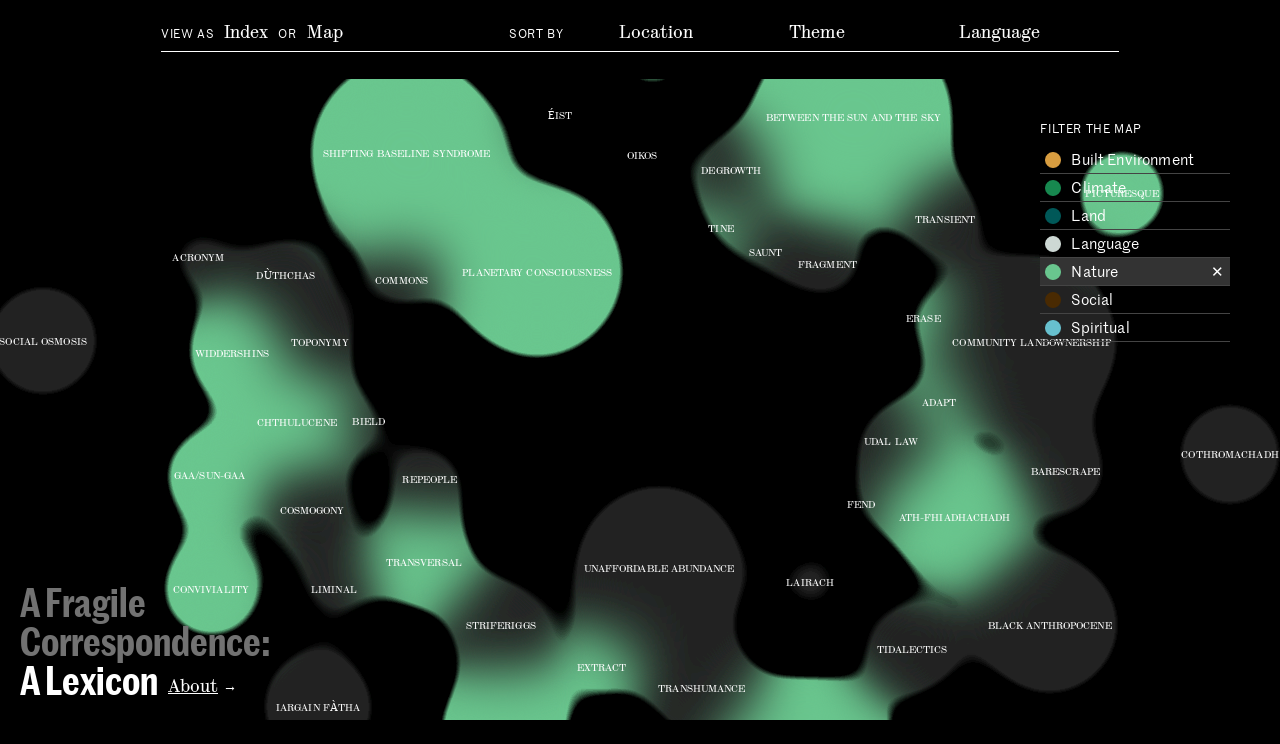

--- FILE ---
content_type: text/html; charset=UTF-8
request_url: https://afragilecorrespondence.org/topic/nature/
body_size: 5450
content:
<!DOCTYPE html>
<html lang="en-gb">
<head>
	<title>A Fragile Correspondence – Nature</title>
	<link rel="stylesheet" type="text/css" href="https://afragilecorrespondence.org/wp-content/themes/a-fragile-correspondence/build/styles/screen.css?t=1769458643" />

	<script src="https://afragilecorrespondence.org/wp-content/themes/a-fragile-correspondence/build/scripts/scripts.js?t=1769458643"></script>
	<meta charset="utf-8" />
	
	<meta name="viewport" content="width=device-width, initial-scale=1, minimum-scale=1">
	

	<link rel="apple-touch-icon" sizes="180x180" href="https://afragilecorrespondence.org/wp-content/themes/a-fragile-correspondence/apple-touch-icon.png">
	<link rel="icon" type="image/png" sizes="32x32" href="https://afragilecorrespondence.org/wp-content/themes/a-fragile-correspondence/favicon-32x32.png">
	<link rel="icon" type="image/png" sizes="16x16" href="https://afragilecorrespondence.org/wp-content/themes/a-fragile-correspondence/favicon-16x16.png">
	<link rel="manifest" href="https://afragilecorrespondence.org/wp-content/themes/a-fragile-correspondence/site.webmanifest">
	<link rel="mask-icon" href="https://afragilecorrespondence.org/wp-content/themes/a-fragile-correspondence/safari-pinned-tab.svg" color="#ff0046">
	<meta name="msapplication-TileColor" content="#2b5797">
	<meta name="theme-color" content="#ffffff">

	<meta name='robots' content='max-image-preview:large' />
<link rel="alternate" type="application/rss+xml" title="A Fragile Correspondence &raquo; Nature Topic Feed" href="https://afragilecorrespondence.org/topic/nature/feed/" />
<style id='wp-img-auto-sizes-contain-inline-css' type='text/css'>
img:is([sizes=auto i],[sizes^="auto," i]){contain-intrinsic-size:3000px 1500px}
/*# sourceURL=wp-img-auto-sizes-contain-inline-css */
</style>
<style id='wp-block-library-inline-css' type='text/css'>
:root{--wp-block-synced-color:#7a00df;--wp-block-synced-color--rgb:122,0,223;--wp-bound-block-color:var(--wp-block-synced-color);--wp-editor-canvas-background:#ddd;--wp-admin-theme-color:#007cba;--wp-admin-theme-color--rgb:0,124,186;--wp-admin-theme-color-darker-10:#006ba1;--wp-admin-theme-color-darker-10--rgb:0,107,160.5;--wp-admin-theme-color-darker-20:#005a87;--wp-admin-theme-color-darker-20--rgb:0,90,135;--wp-admin-border-width-focus:2px}@media (min-resolution:192dpi){:root{--wp-admin-border-width-focus:1.5px}}.wp-element-button{cursor:pointer}:root .has-very-light-gray-background-color{background-color:#eee}:root .has-very-dark-gray-background-color{background-color:#313131}:root .has-very-light-gray-color{color:#eee}:root .has-very-dark-gray-color{color:#313131}:root .has-vivid-green-cyan-to-vivid-cyan-blue-gradient-background{background:linear-gradient(135deg,#00d084,#0693e3)}:root .has-purple-crush-gradient-background{background:linear-gradient(135deg,#34e2e4,#4721fb 50%,#ab1dfe)}:root .has-hazy-dawn-gradient-background{background:linear-gradient(135deg,#faaca8,#dad0ec)}:root .has-subdued-olive-gradient-background{background:linear-gradient(135deg,#fafae1,#67a671)}:root .has-atomic-cream-gradient-background{background:linear-gradient(135deg,#fdd79a,#004a59)}:root .has-nightshade-gradient-background{background:linear-gradient(135deg,#330968,#31cdcf)}:root .has-midnight-gradient-background{background:linear-gradient(135deg,#020381,#2874fc)}:root{--wp--preset--font-size--normal:16px;--wp--preset--font-size--huge:42px}.has-regular-font-size{font-size:1em}.has-larger-font-size{font-size:2.625em}.has-normal-font-size{font-size:var(--wp--preset--font-size--normal)}.has-huge-font-size{font-size:var(--wp--preset--font-size--huge)}.has-text-align-center{text-align:center}.has-text-align-left{text-align:left}.has-text-align-right{text-align:right}.has-fit-text{white-space:nowrap!important}#end-resizable-editor-section{display:none}.aligncenter{clear:both}.items-justified-left{justify-content:flex-start}.items-justified-center{justify-content:center}.items-justified-right{justify-content:flex-end}.items-justified-space-between{justify-content:space-between}.screen-reader-text{border:0;clip-path:inset(50%);height:1px;margin:-1px;overflow:hidden;padding:0;position:absolute;width:1px;word-wrap:normal!important}.screen-reader-text:focus{background-color:#ddd;clip-path:none;color:#444;display:block;font-size:1em;height:auto;left:5px;line-height:normal;padding:15px 23px 14px;text-decoration:none;top:5px;width:auto;z-index:100000}html :where(.has-border-color){border-style:solid}html :where([style*=border-top-color]){border-top-style:solid}html :where([style*=border-right-color]){border-right-style:solid}html :where([style*=border-bottom-color]){border-bottom-style:solid}html :where([style*=border-left-color]){border-left-style:solid}html :where([style*=border-width]){border-style:solid}html :where([style*=border-top-width]){border-top-style:solid}html :where([style*=border-right-width]){border-right-style:solid}html :where([style*=border-bottom-width]){border-bottom-style:solid}html :where([style*=border-left-width]){border-left-style:solid}html :where(img[class*=wp-image-]){height:auto;max-width:100%}:where(figure){margin:0 0 1em}html :where(.is-position-sticky){--wp-admin--admin-bar--position-offset:var(--wp-admin--admin-bar--height,0px)}@media screen and (max-width:600px){html :where(.is-position-sticky){--wp-admin--admin-bar--position-offset:0px}}

/*# sourceURL=wp-block-library-inline-css */
</style><style id='global-styles-inline-css' type='text/css'>
:root{--wp--preset--aspect-ratio--square: 1;--wp--preset--aspect-ratio--4-3: 4/3;--wp--preset--aspect-ratio--3-4: 3/4;--wp--preset--aspect-ratio--3-2: 3/2;--wp--preset--aspect-ratio--2-3: 2/3;--wp--preset--aspect-ratio--16-9: 16/9;--wp--preset--aspect-ratio--9-16: 9/16;--wp--preset--color--black: #000000;--wp--preset--color--cyan-bluish-gray: #abb8c3;--wp--preset--color--white: #ffffff;--wp--preset--color--pale-pink: #f78da7;--wp--preset--color--vivid-red: #cf2e2e;--wp--preset--color--luminous-vivid-orange: #ff6900;--wp--preset--color--luminous-vivid-amber: #fcb900;--wp--preset--color--light-green-cyan: #7bdcb5;--wp--preset--color--vivid-green-cyan: #00d084;--wp--preset--color--pale-cyan-blue: #8ed1fc;--wp--preset--color--vivid-cyan-blue: #0693e3;--wp--preset--color--vivid-purple: #9b51e0;--wp--preset--gradient--vivid-cyan-blue-to-vivid-purple: linear-gradient(135deg,rgb(6,147,227) 0%,rgb(155,81,224) 100%);--wp--preset--gradient--light-green-cyan-to-vivid-green-cyan: linear-gradient(135deg,rgb(122,220,180) 0%,rgb(0,208,130) 100%);--wp--preset--gradient--luminous-vivid-amber-to-luminous-vivid-orange: linear-gradient(135deg,rgb(252,185,0) 0%,rgb(255,105,0) 100%);--wp--preset--gradient--luminous-vivid-orange-to-vivid-red: linear-gradient(135deg,rgb(255,105,0) 0%,rgb(207,46,46) 100%);--wp--preset--gradient--very-light-gray-to-cyan-bluish-gray: linear-gradient(135deg,rgb(238,238,238) 0%,rgb(169,184,195) 100%);--wp--preset--gradient--cool-to-warm-spectrum: linear-gradient(135deg,rgb(74,234,220) 0%,rgb(151,120,209) 20%,rgb(207,42,186) 40%,rgb(238,44,130) 60%,rgb(251,105,98) 80%,rgb(254,248,76) 100%);--wp--preset--gradient--blush-light-purple: linear-gradient(135deg,rgb(255,206,236) 0%,rgb(152,150,240) 100%);--wp--preset--gradient--blush-bordeaux: linear-gradient(135deg,rgb(254,205,165) 0%,rgb(254,45,45) 50%,rgb(107,0,62) 100%);--wp--preset--gradient--luminous-dusk: linear-gradient(135deg,rgb(255,203,112) 0%,rgb(199,81,192) 50%,rgb(65,88,208) 100%);--wp--preset--gradient--pale-ocean: linear-gradient(135deg,rgb(255,245,203) 0%,rgb(182,227,212) 50%,rgb(51,167,181) 100%);--wp--preset--gradient--electric-grass: linear-gradient(135deg,rgb(202,248,128) 0%,rgb(113,206,126) 100%);--wp--preset--gradient--midnight: linear-gradient(135deg,rgb(2,3,129) 0%,rgb(40,116,252) 100%);--wp--preset--font-size--small: 13px;--wp--preset--font-size--medium: 20px;--wp--preset--font-size--large: 36px;--wp--preset--font-size--x-large: 42px;--wp--preset--spacing--20: 0.44rem;--wp--preset--spacing--30: 0.67rem;--wp--preset--spacing--40: 1rem;--wp--preset--spacing--50: 1.5rem;--wp--preset--spacing--60: 2.25rem;--wp--preset--spacing--70: 3.38rem;--wp--preset--spacing--80: 5.06rem;--wp--preset--shadow--natural: 6px 6px 9px rgba(0, 0, 0, 0.2);--wp--preset--shadow--deep: 12px 12px 50px rgba(0, 0, 0, 0.4);--wp--preset--shadow--sharp: 6px 6px 0px rgba(0, 0, 0, 0.2);--wp--preset--shadow--outlined: 6px 6px 0px -3px rgb(255, 255, 255), 6px 6px rgb(0, 0, 0);--wp--preset--shadow--crisp: 6px 6px 0px rgb(0, 0, 0);}:where(.is-layout-flex){gap: 0.5em;}:where(.is-layout-grid){gap: 0.5em;}body .is-layout-flex{display: flex;}.is-layout-flex{flex-wrap: wrap;align-items: center;}.is-layout-flex > :is(*, div){margin: 0;}body .is-layout-grid{display: grid;}.is-layout-grid > :is(*, div){margin: 0;}:where(.wp-block-columns.is-layout-flex){gap: 2em;}:where(.wp-block-columns.is-layout-grid){gap: 2em;}:where(.wp-block-post-template.is-layout-flex){gap: 1.25em;}:where(.wp-block-post-template.is-layout-grid){gap: 1.25em;}.has-black-color{color: var(--wp--preset--color--black) !important;}.has-cyan-bluish-gray-color{color: var(--wp--preset--color--cyan-bluish-gray) !important;}.has-white-color{color: var(--wp--preset--color--white) !important;}.has-pale-pink-color{color: var(--wp--preset--color--pale-pink) !important;}.has-vivid-red-color{color: var(--wp--preset--color--vivid-red) !important;}.has-luminous-vivid-orange-color{color: var(--wp--preset--color--luminous-vivid-orange) !important;}.has-luminous-vivid-amber-color{color: var(--wp--preset--color--luminous-vivid-amber) !important;}.has-light-green-cyan-color{color: var(--wp--preset--color--light-green-cyan) !important;}.has-vivid-green-cyan-color{color: var(--wp--preset--color--vivid-green-cyan) !important;}.has-pale-cyan-blue-color{color: var(--wp--preset--color--pale-cyan-blue) !important;}.has-vivid-cyan-blue-color{color: var(--wp--preset--color--vivid-cyan-blue) !important;}.has-vivid-purple-color{color: var(--wp--preset--color--vivid-purple) !important;}.has-black-background-color{background-color: var(--wp--preset--color--black) !important;}.has-cyan-bluish-gray-background-color{background-color: var(--wp--preset--color--cyan-bluish-gray) !important;}.has-white-background-color{background-color: var(--wp--preset--color--white) !important;}.has-pale-pink-background-color{background-color: var(--wp--preset--color--pale-pink) !important;}.has-vivid-red-background-color{background-color: var(--wp--preset--color--vivid-red) !important;}.has-luminous-vivid-orange-background-color{background-color: var(--wp--preset--color--luminous-vivid-orange) !important;}.has-luminous-vivid-amber-background-color{background-color: var(--wp--preset--color--luminous-vivid-amber) !important;}.has-light-green-cyan-background-color{background-color: var(--wp--preset--color--light-green-cyan) !important;}.has-vivid-green-cyan-background-color{background-color: var(--wp--preset--color--vivid-green-cyan) !important;}.has-pale-cyan-blue-background-color{background-color: var(--wp--preset--color--pale-cyan-blue) !important;}.has-vivid-cyan-blue-background-color{background-color: var(--wp--preset--color--vivid-cyan-blue) !important;}.has-vivid-purple-background-color{background-color: var(--wp--preset--color--vivid-purple) !important;}.has-black-border-color{border-color: var(--wp--preset--color--black) !important;}.has-cyan-bluish-gray-border-color{border-color: var(--wp--preset--color--cyan-bluish-gray) !important;}.has-white-border-color{border-color: var(--wp--preset--color--white) !important;}.has-pale-pink-border-color{border-color: var(--wp--preset--color--pale-pink) !important;}.has-vivid-red-border-color{border-color: var(--wp--preset--color--vivid-red) !important;}.has-luminous-vivid-orange-border-color{border-color: var(--wp--preset--color--luminous-vivid-orange) !important;}.has-luminous-vivid-amber-border-color{border-color: var(--wp--preset--color--luminous-vivid-amber) !important;}.has-light-green-cyan-border-color{border-color: var(--wp--preset--color--light-green-cyan) !important;}.has-vivid-green-cyan-border-color{border-color: var(--wp--preset--color--vivid-green-cyan) !important;}.has-pale-cyan-blue-border-color{border-color: var(--wp--preset--color--pale-cyan-blue) !important;}.has-vivid-cyan-blue-border-color{border-color: var(--wp--preset--color--vivid-cyan-blue) !important;}.has-vivid-purple-border-color{border-color: var(--wp--preset--color--vivid-purple) !important;}.has-vivid-cyan-blue-to-vivid-purple-gradient-background{background: var(--wp--preset--gradient--vivid-cyan-blue-to-vivid-purple) !important;}.has-light-green-cyan-to-vivid-green-cyan-gradient-background{background: var(--wp--preset--gradient--light-green-cyan-to-vivid-green-cyan) !important;}.has-luminous-vivid-amber-to-luminous-vivid-orange-gradient-background{background: var(--wp--preset--gradient--luminous-vivid-amber-to-luminous-vivid-orange) !important;}.has-luminous-vivid-orange-to-vivid-red-gradient-background{background: var(--wp--preset--gradient--luminous-vivid-orange-to-vivid-red) !important;}.has-very-light-gray-to-cyan-bluish-gray-gradient-background{background: var(--wp--preset--gradient--very-light-gray-to-cyan-bluish-gray) !important;}.has-cool-to-warm-spectrum-gradient-background{background: var(--wp--preset--gradient--cool-to-warm-spectrum) !important;}.has-blush-light-purple-gradient-background{background: var(--wp--preset--gradient--blush-light-purple) !important;}.has-blush-bordeaux-gradient-background{background: var(--wp--preset--gradient--blush-bordeaux) !important;}.has-luminous-dusk-gradient-background{background: var(--wp--preset--gradient--luminous-dusk) !important;}.has-pale-ocean-gradient-background{background: var(--wp--preset--gradient--pale-ocean) !important;}.has-electric-grass-gradient-background{background: var(--wp--preset--gradient--electric-grass) !important;}.has-midnight-gradient-background{background: var(--wp--preset--gradient--midnight) !important;}.has-small-font-size{font-size: var(--wp--preset--font-size--small) !important;}.has-medium-font-size{font-size: var(--wp--preset--font-size--medium) !important;}.has-large-font-size{font-size: var(--wp--preset--font-size--large) !important;}.has-x-large-font-size{font-size: var(--wp--preset--font-size--x-large) !important;}
/*# sourceURL=global-styles-inline-css */
</style>

<style id='classic-theme-styles-inline-css' type='text/css'>
/*! This file is auto-generated */
.wp-block-button__link{color:#fff;background-color:#32373c;border-radius:9999px;box-shadow:none;text-decoration:none;padding:calc(.667em + 2px) calc(1.333em + 2px);font-size:1.125em}.wp-block-file__button{background:#32373c;color:#fff;text-decoration:none}
/*# sourceURL=/wp-includes/css/classic-themes.min.css */
</style>
<link rel="https://api.w.org/" href="https://afragilecorrespondence.org/wp-json/" /><link rel="alternate" title="JSON" type="application/json" href="https://afragilecorrespondence.org/wp-json/wp/v2/topic/19" /><link rel="EditURI" type="application/rsd+xml" title="RSD" href="https://afragilecorrespondence.org/xmlrpc.php?rsd" />
<meta name="generator" content="WordPress 6.9" />

	<meta name="twitter:site" content="@airwars">

	
	</head>

<body class="archive tax-topic term-nature term-19 wp-theme-a-fragile-correspondence">
			<header class="header">
			<div class="header__inner">
				<div></div>
				<div class="header__nav">
					<nav>
						<h4>View as</h4>
						<a class="" href="/index">Index</a>
						<h4>or</h4>
						<a href="/location-map" class="">Map</a>
					</nav>

					<nav class="header__viewby">

						<h4>sort by</h4>
						<div>


							<a class="" href="/location-map">Location</a>
	
						</div>
						<div>

							<a class="" href="/topic-map">Theme</a>

						</div>
						<a class="" href="/language-map">Language</a>
					</nav>

				</div>
				<div></div>
			</div>

		</header>
	

<main><div id="data">[[],{"id":578,"slug":"liminal","title":"Liminal","count":50,"posts":[],"terms":[{"term_id":22,"name":"Spiritual","slug":"spiritual","term_group":0,"term_taxonomy_id":22,"taxonomy":"topic","description":"","parent":0,"count":13,"filter":"raw"}]},{"id":572,"slug":"social-osmosis","title":"Social osmosis","count":85,"posts":[],"terms":[{"term_id":18,"name":"Social","slug":"social","term_group":0,"term_taxonomy_id":18,"taxonomy":"topic","description":"","parent":0,"count":16,"filter":"raw"}]},{"id":562,"slug":"tidalectics","title":"Tidalectics","count":70,"posts":[],"terms":[{"term_id":20,"name":"Land","slug":"land","term_group":0,"term_taxonomy_id":20,"taxonomy":"topic","description":"","parent":0,"count":12,"filter":"raw"},{"term_id":22,"name":"Spiritual","slug":"spiritual","term_group":0,"term_taxonomy_id":22,"taxonomy":"topic","description":"","parent":0,"count":13,"filter":"raw"}]},{"id":559,"slug":"toponymy","title":"Toponymy","count":55,"posts":[],"terms":[{"term_id":18,"name":"Social","slug":"social","term_group":0,"term_taxonomy_id":18,"taxonomy":"topic","description":"","parent":0,"count":16,"filter":"raw"}]},{"id":556,"slug":"transhumance","title":"Transhumance","count":75,"posts":[],"terms":[{"term_id":18,"name":"Social","slug":"social","term_group":0,"term_taxonomy_id":18,"taxonomy":"topic","description":"","parent":0,"count":16,"filter":"raw"}]},{"id":553,"slug":"transient","title":"Transient","count":60,"posts":[],"terms":[{"term_id":18,"name":"Social","slug":"social","term_group":0,"term_taxonomy_id":18,"taxonomy":"topic","description":"","parent":0,"count":16,"filter":"raw"},{"term_id":22,"name":"Spiritual","slug":"spiritual","term_group":0,"term_taxonomy_id":22,"taxonomy":"topic","description":"","parent":0,"count":13,"filter":"raw"}]},{"id":549,"slug":"transversal","title":"Transversal","count":70,"posts":[],"terms":[{"term_id":16,"name":"Built Environment","slug":"built_environment","term_group":0,"term_taxonomy_id":16,"taxonomy":"topic","description":"","parent":0,"count":8,"filter":"raw"},{"term_id":19,"name":"Nature","slug":"nature","term_group":0,"term_taxonomy_id":19,"taxonomy":"topic","description":"","parent":0,"count":18,"filter":"raw"}]},{"id":546,"slug":"udal-law","title":"Udal law","count":55,"posts":[],"terms":[{"term_id":18,"name":"Social","slug":"social","term_group":0,"term_taxonomy_id":18,"taxonomy":"topic","description":"","parent":0,"count":16,"filter":"raw"}]},{"id":522,"slug":"degrowth-2","title":"Degrowth","count":55,"posts":[],"terms":[{"term_id":16,"name":"Built Environment","slug":"built_environment","term_group":0,"term_taxonomy_id":16,"taxonomy":"topic","description":"","parent":0,"count":8,"filter":"raw"},{"term_id":18,"name":"Social","slug":"social","term_group":0,"term_taxonomy_id":18,"taxonomy":"topic","description":"","parent":0,"count":16,"filter":"raw"}]},{"id":517,"slug":"planetary-consciousness","title":"Planetary consciousness","count":130,"posts":[],"terms":[{"term_id":19,"name":"Nature","slug":"nature","term_group":0,"term_taxonomy_id":19,"taxonomy":"topic","description":"","parent":0,"count":18,"filter":"raw"},{"term_id":22,"name":"Spiritual","slug":"spiritual","term_group":0,"term_taxonomy_id":22,"taxonomy":"topic","description":"","parent":0,"count":13,"filter":"raw"}]},{"id":514,"slug":"unaffordable-abundance","title":"Unaffordable abundance","count":125,"posts":[],"terms":[{"term_id":18,"name":"Social","slug":"social","term_group":0,"term_taxonomy_id":18,"taxonomy":"topic","description":"","parent":0,"count":16,"filter":"raw"}]},{"id":511,"slug":"repeople","title":"Repeople","count":55,"posts":[],"terms":[{"term_id":18,"name":"Social","slug":"social","term_group":0,"term_taxonomy_id":18,"taxonomy":"topic","description":"","parent":0,"count":16,"filter":"raw"}]},{"id":504,"slug":"ath-fhiadhachadh","title":"Ath-fhiadhachadh","count":95,"posts":[],"terms":[{"term_id":20,"name":"Land","slug":"land","term_group":0,"term_taxonomy_id":20,"taxonomy":"topic","description":"","parent":0,"count":12,"filter":"raw"},{"term_id":19,"name":"Nature","slug":"nature","term_group":0,"term_taxonomy_id":19,"taxonomy":"topic","description":"","parent":0,"count":18,"filter":"raw"}]},{"id":498,"slug":"iargain-fatha","title":"Iargain f\u00e0tha","count":85,"posts":[],"terms":[{"term_id":22,"name":"Spiritual","slug":"spiritual","term_group":0,"term_taxonomy_id":22,"taxonomy":"topic","description":"","parent":0,"count":13,"filter":"raw"}]},{"id":492,"slug":"doirneag","title":"D\u00f2irneag","count":60,"posts":[],"terms":[{"term_id":19,"name":"Nature","slug":"nature","term_group":0,"term_taxonomy_id":19,"taxonomy":"topic","description":"","parent":0,"count":18,"filter":"raw"}]},{"id":479,"slug":"erase","title":"Erase","count":40,"posts":[],"terms":[{"term_id":16,"name":"Built Environment","slug":"built_environment","term_group":0,"term_taxonomy_id":16,"taxonomy":"topic","description":"","parent":0,"count":8,"filter":"raw"},{"term_id":19,"name":"Nature","slug":"nature","term_group":0,"term_taxonomy_id":19,"taxonomy":"topic","description":"","parent":0,"count":18,"filter":"raw"}]},{"id":475,"slug":"saunt","title":"Saunt","count":40,"posts":[],"terms":[{"term_id":20,"name":"Land","slug":"land","term_group":0,"term_taxonomy_id":20,"taxonomy":"topic","description":"","parent":0,"count":12,"filter":"raw"},{"term_id":22,"name":"Spiritual","slug":"spiritual","term_group":0,"term_taxonomy_id":22,"taxonomy":"topic","description":"","parent":0,"count":13,"filter":"raw"}]},{"id":473,"slug":"fragment","title":"Fragment","count":55,"posts":[],"terms":[{"term_id":16,"name":"Built Environment","slug":"built_environment","term_group":0,"term_taxonomy_id":16,"taxonomy":"topic","description":"","parent":0,"count":8,"filter":"raw"},{"term_id":20,"name":"Land","slug":"land","term_group":0,"term_taxonomy_id":20,"taxonomy":"topic","description":"","parent":0,"count":12,"filter":"raw"}]},{"id":471,"slug":"adapt","title":"Adapt","count":40,"posts":[],"terms":[{"term_id":16,"name":"Built Environment","slug":"built_environment","term_group":0,"term_taxonomy_id":16,"taxonomy":"topic","description":"","parent":0,"count":8,"filter":"raw"},{"term_id":19,"name":"Nature","slug":"nature","term_group":0,"term_taxonomy_id":19,"taxonomy":"topic","description":"","parent":0,"count":18,"filter":"raw"}]},{"id":426,"slug":"bield","title":"Bield","count":40,"posts":[],"terms":[{"term_id":16,"name":"Built Environment","slug":"built_environment","term_group":0,"term_taxonomy_id":16,"taxonomy":"topic","description":"","parent":0,"count":8,"filter":"raw"}]},{"id":419,"slug":"fend","title":"Fend","count":35,"posts":[],"terms":[{"term_id":18,"name":"Social","slug":"social","term_group":0,"term_taxonomy_id":18,"taxonomy":"topic","description":"","parent":0,"count":16,"filter":"raw"},{"term_id":22,"name":"Spiritual","slug":"spiritual","term_group":0,"term_taxonomy_id":22,"taxonomy":"topic","description":"","parent":0,"count":13,"filter":"raw"}]},{"id":417,"slug":"striferiggs","title":"Striferiggs","count":70,"posts":[],"terms":[{"term_id":20,"name":"Land","slug":"land","term_group":0,"term_taxonomy_id":20,"taxonomy":"topic","description":"","parent":0,"count":12,"filter":"raw"}]},{"id":409,"slug":"oikos","title":"Oikos","count":40,"posts":[],"terms":[{"term_id":16,"name":"Built Environment","slug":"built_environment","term_group":0,"term_taxonomy_id":16,"taxonomy":"topic","description":"","parent":0,"count":8,"filter":"raw"},{"term_id":19,"name":"Nature","slug":"nature","term_group":0,"term_taxonomy_id":19,"taxonomy":"topic","description":"","parent":0,"count":18,"filter":"raw"}]},{"id":329,"slug":"biolinguistic-diversity","title":"Biolinguistic diversity","count":130,"posts":[],"terms":[{"term_id":21,"name":"Language","slug":"language","term_group":0,"term_taxonomy_id":21,"taxonomy":"topic","description":"","parent":0,"count":3,"filter":"raw"},{"term_id":19,"name":"Nature","slug":"nature","term_group":0,"term_taxonomy_id":19,"taxonomy":"topic","description":"","parent":0,"count":18,"filter":"raw"}]},{"id":326,"slug":"commons","title":"Commons","count":50,"posts":[],"terms":[{"term_id":21,"name":"Language","slug":"language","term_group":0,"term_taxonomy_id":21,"taxonomy":"topic","description":"","parent":0,"count":3,"filter":"raw"},{"term_id":18,"name":"Social","slug":"social","term_group":0,"term_taxonomy_id":18,"taxonomy":"topic","description":"","parent":0,"count":16,"filter":"raw"}]},{"id":319,"slug":"community-landownership","title":"Community landownership","count":130,"posts":[],"terms":[{"term_id":20,"name":"Land","slug":"land","term_group":0,"term_taxonomy_id":20,"taxonomy":"topic","description":"","parent":0,"count":12,"filter":"raw"},{"term_id":18,"name":"Social","slug":"social","term_group":0,"term_taxonomy_id":18,"taxonomy":"topic","description":"","parent":0,"count":16,"filter":"raw"}]},{"id":316,"slug":"conviviality","title":"Conviviality","count":75,"posts":[],"terms":[{"term_id":19,"name":"Nature","slug":"nature","term_group":0,"term_taxonomy_id":19,"taxonomy":"topic","description":"","parent":0,"count":18,"filter":"raw"},{"term_id":18,"name":"Social","slug":"social","term_group":0,"term_taxonomy_id":18,"taxonomy":"topic","description":"","parent":0,"count":16,"filter":"raw"}]},{"id":308,"slug":"shifting-baseline-syndrome","title":"Shifting baseline syndrome","count":145,"posts":[],"terms":[{"term_id":20,"name":"Land","slug":"land","term_group":0,"term_taxonomy_id":20,"taxonomy":"topic","description":"","parent":0,"count":12,"filter":"raw"},{"term_id":19,"name":"Nature","slug":"nature","term_group":0,"term_taxonomy_id":19,"taxonomy":"topic","description":"","parent":0,"count":18,"filter":"raw"}]},{"id":303,"slug":"black-anthropocene","title":"Black Anthropocene","count":105,"posts":[],"terms":[{"term_id":20,"name":"Land","slug":"land","term_group":0,"term_taxonomy_id":20,"taxonomy":"topic","description":"","parent":0,"count":12,"filter":"raw"},{"term_id":18,"name":"Social","slug":"social","term_group":0,"term_taxonomy_id":18,"taxonomy":"topic","description":"","parent":0,"count":16,"filter":"raw"}]},{"id":296,"slug":"chthulucene","title":"Chthulucene","count":70,"posts":[],"terms":[{"term_id":19,"name":"Nature","slug":"nature","term_group":0,"term_taxonomy_id":19,"taxonomy":"topic","description":"","parent":0,"count":18,"filter":"raw"},{"term_id":22,"name":"Spiritual","slug":"spiritual","term_group":0,"term_taxonomy_id":22,"taxonomy":"topic","description":"","parent":0,"count":13,"filter":"raw"}]},{"id":292,"slug":"between-the-sun-and-the-sky","title":"Between the sun and the sky","count":150,"posts":[],"terms":[{"term_id":19,"name":"Nature","slug":"nature","term_group":0,"term_taxonomy_id":19,"taxonomy":"topic","description":"","parent":0,"count":18,"filter":"raw"}]},{"id":128,"slug":"extract","title":"Extract","count":50,"posts":[],"terms":[{"term_id":20,"name":"Land","slug":"land","term_group":0,"term_taxonomy_id":20,"taxonomy":"topic","description":"","parent":0,"count":12,"filter":"raw"},{"term_id":19,"name":"Nature","slug":"nature","term_group":0,"term_taxonomy_id":19,"taxonomy":"topic","description":"","parent":0,"count":18,"filter":"raw"}]},{"id":120,"slug":"duthchas","title":"D\u00f9thchas","count":60,"posts":[],"terms":[{"term_id":20,"name":"Land","slug":"land","term_group":0,"term_taxonomy_id":20,"taxonomy":"topic","description":"","parent":0,"count":12,"filter":"raw"},{"term_id":22,"name":"Spiritual","slug":"spiritual","term_group":0,"term_taxonomy_id":22,"taxonomy":"topic","description":"","parent":0,"count":13,"filter":"raw"}]},{"id":102,"slug":"cothromachadh","title":"Cothromachadh","count":80,"posts":[],"terms":[{"term_id":17,"name":"Climate","slug":"climate","term_group":0,"term_taxonomy_id":17,"taxonomy":"topic","description":"","parent":0,"count":1,"filter":"raw"},{"term_id":22,"name":"Spiritual","slug":"spiritual","term_group":0,"term_taxonomy_id":22,"taxonomy":"topic","description":"","parent":0,"count":13,"filter":"raw"}]},{"id":100,"slug":"cosmogony","title":"Cosmogony","count":60,"posts":[],"terms":[{"term_id":18,"name":"Social","slug":"social","term_group":0,"term_taxonomy_id":18,"taxonomy":"topic","description":"","parent":0,"count":16,"filter":"raw"}]},{"id":70,"slug":"tine","title":"Tine","count":35,"posts":[],"terms":[{"term_id":19,"name":"Nature","slug":"nature","term_group":0,"term_taxonomy_id":19,"taxonomy":"topic","description":"","parent":0,"count":18,"filter":"raw"},{"term_id":22,"name":"Spiritual","slug":"spiritual","term_group":0,"term_taxonomy_id":22,"taxonomy":"topic","description":"","parent":0,"count":13,"filter":"raw"}]},{"id":68,"slug":"lairach","title":"Lairach","count":50,"posts":[],"terms":[{"term_id":16,"name":"Built Environment","slug":"built_environment","term_group":0,"term_taxonomy_id":16,"taxonomy":"topic","description":"","parent":0,"count":8,"filter":"raw"}]},{"id":66,"slug":"widdershins-withershins-widdersins","title":"Widdershins","count":70,"posts":[],"terms":[{"term_id":19,"name":"Nature","slug":"nature","term_group":0,"term_taxonomy_id":19,"taxonomy":"topic","description":"","parent":0,"count":18,"filter":"raw"},{"term_id":22,"name":"Spiritual","slug":"spiritual","term_group":0,"term_taxonomy_id":22,"taxonomy":"topic","description":"","parent":0,"count":13,"filter":"raw"}]},{"id":63,"slug":"picturesque","title":"Picturesque","count":70,"posts":[],"terms":[{"term_id":19,"name":"Nature","slug":"nature","term_group":0,"term_taxonomy_id":19,"taxonomy":"topic","description":"","parent":0,"count":18,"filter":"raw"},{"term_id":18,"name":"Social","slug":"social","term_group":0,"term_taxonomy_id":18,"taxonomy":"topic","description":"","parent":0,"count":16,"filter":"raw"}]},{"id":60,"slug":"movement-ecology","title":"Movement ecology","count":95,"posts":[],"terms":[{"term_id":20,"name":"Land","slug":"land","term_group":0,"term_taxonomy_id":20,"taxonomy":"topic","description":"","parent":0,"count":12,"filter":"raw"},{"term_id":19,"name":"Nature","slug":"nature","term_group":0,"term_taxonomy_id":19,"taxonomy":"topic","description":"","parent":0,"count":18,"filter":"raw"}]},{"id":57,"slug":"acronym","title":"Acronym","count":50,"posts":[],"terms":[{"term_id":21,"name":"Language","slug":"language","term_group":0,"term_taxonomy_id":21,"taxonomy":"topic","description":"","parent":0,"count":3,"filter":"raw"},{"term_id":18,"name":"Social","slug":"social","term_group":0,"term_taxonomy_id":18,"taxonomy":"topic","description":"","parent":0,"count":16,"filter":"raw"}]},{"id":54,"slug":"barescrape","title":"Barescrape","count":65,"posts":[],"terms":[{"term_id":20,"name":"Land","slug":"land","term_group":0,"term_taxonomy_id":20,"taxonomy":"topic","description":"","parent":0,"count":12,"filter":"raw"}]},{"id":51,"slug":"gaa-sun-gaa","title":"Gaa\/Sun-Gaa","count":70,"posts":[],"terms":[{"term_id":19,"name":"Nature","slug":"nature","term_group":0,"term_taxonomy_id":19,"taxonomy":"topic","description":"","parent":0,"count":18,"filter":"raw"}]},{"id":30,"slug":"eist","title":"\u00c9ist","count":40,"posts":[],"terms":[{"term_id":22,"name":"Spiritual","slug":"spiritual","term_group":0,"term_taxonomy_id":22,"taxonomy":"topic","description":"","parent":0,"count":13,"filter":"raw"}]}]</div>

<div id="graph" data-activeterm="nature">></div>

<div class="legend">
	<h4>Filter the Map</h4>
							<a href="https://afragilecorrespondence.org/topic/built_environment" class="legend__row " data-term="built_environment" data-color="#d89d40">
			<div class="legend__circle" style="background: #d89d40"></div>
			
			<div class="legend__term">Built Environment</div>
			
		</a>
							<a href="https://afragilecorrespondence.org/topic/climate" class="legend__row " data-term="climate" data-color="#17884f">
			<div class="legend__circle" style="background: #17884f"></div>
			
			<div class="legend__term">Climate</div>
			
		</a>
							<a href="https://afragilecorrespondence.org/topic/land" class="legend__row " data-term="land" data-color="#005858">
			<div class="legend__circle" style="background: #005858"></div>
			
			<div class="legend__term">Land</div>
			
		</a>
							<a href="https://afragilecorrespondence.org/topic/language" class="legend__row " data-term="language" data-color="#cdd8d4">
			<div class="legend__circle" style="background: #cdd8d4"></div>
			
			<div class="legend__term">Language</div>
			
		</a>
							<a href="https://afragilecorrespondence.org/topic-map" class="legend__row active" data-term="nature" data-color="#69c68e">
			<div class="legend__circle" style="background: #69c68e"></div>
			
			<div class="legend__term">Nature</div>
			
		</a>
							<a href="https://afragilecorrespondence.org/topic/social" class="legend__row " data-term="social" data-color="#492a02">
			<div class="legend__circle" style="background: #492a02"></div>
			
			<div class="legend__term">Social</div>
			
		</a>
							<a href="https://afragilecorrespondence.org/topic/spiritual" class="legend__row " data-term="spiritual" data-color="#67c0ce">
			<div class="legend__circle" style="background: #67c0ce"></div>
			
			<div class="legend__term">Spiritual</div>
			
		</a>
		<div class="legend__row legend--empty"></div>
</div>

<div class="logo">
	<h1><a href="https://afragilecorrespondence.org/about">A Fragile <br/>Correspondence:<br/><span>A Lexicon</span></a> <a class="logo__about" href="https://afragilecorrespondence.org/about"><span class="link">About</span> <span class="system">&rarr;</span></a></h1>

</div>




















</main>
<footer>

</footer>

<script type="speculationrules">
{"prefetch":[{"source":"document","where":{"and":[{"href_matches":"/*"},{"not":{"href_matches":["/wp-*.php","/wp-admin/*","/wp-content/uploads/*","/wp-content/*","/wp-content/plugins/*","/wp-content/themes/a-fragile-correspondence/*","/*\\?(.+)"]}},{"not":{"selector_matches":"a[rel~=\"nofollow\"]"}},{"not":{"selector_matches":".no-prefetch, .no-prefetch a"}}]},"eagerness":"conservative"}]}
</script>

</body>
</html>

--- FILE ---
content_type: text/css
request_url: https://afragilecorrespondence.org/wp-content/themes/a-fragile-correspondence/build/styles/screen.css?t=1769458643
body_size: 3762
content:
html,body,div,span,applet,object,iframe,h1,h2,h3,h4,h5,h6,p,blockquote,pre,a,abbr,acronym,address,big,cite,code,del,dfn,em,img,ins,kbd,q,s,samp,small,strike,strong,sub,sup,tt,var,b,u,i,center,dl,dt,dd,menu,ol,ul,li,fieldset,form,label,legend,table,caption,tbody,tfoot,thead,tr,th,td,article,aside,canvas,details,embed,figure,figcaption,footer,header,hgroup,main,menu,nav,output,ruby,section,summary,time,mark,audio,video{margin:0;padding:0;border:0;font-size:100%;font:inherit;vertical-align:baseline}article,aside,details,figcaption,figure,footer,header,hgroup,main,menu,nav,section{display:block}*[hidden]{display:none}body{line-height:1}menu,ol,ul{list-style:none}blockquote,q{quotes:none}blockquote:before,blockquote:after,q:before,q:after{content:"";content:none}table{border-collapse:collapse;border-spacing:0}html{-webkit-box-sizing:border-box;box-sizing:border-box}*,*:before,*:after{-webkit-box-sizing:inherit;box-sizing:inherit}:root{--padding: 15px;--max-width: 1600px;--background: #000}@media(min-width: 1024px){:root{--padding: 20px}}html,body{min-height:100%}html{font-size:16px}@media(min-width: 767px){html{font-size:17px}}@media(min-width: 1024px){html{font-size:18px}}@media(min-width: 1250px){html{font-size:19px}}.commas>span::after,.commas>div::after,.commas>a::after{content:", "}.commas>span:nth-last-child(1)::after,.commas>div:nth-last-child(1)::after,.commas>a:nth-last-child(1)::after{content:""}.upper{text-transform:uppercase}@media(min-width: 767px){.mobile{display:none}}@font-face{font-family:"Marr-Web";src:url(../../build/fonts/MarrSans-Medium-Web.woff) format("woff");font-weight:500;font-style:normal}@font-face{font-family:"Marr-Web";src:url(../../build/fonts/MarrSans-Regular-Web.woff) format("woff");font-weight:normal;font-style:normal}@font-face{font-family:"Marr-Web";src:url(../../build/fonts/MarrSans-RegularItalic-Trial.otf) format("opentype");font-weight:normal;font-style:italic}@font-face{font-family:"Synt-Web";src:url(../../build/fonts/ABCSynt-Regular-Trial.woff) format("woff");font-weight:normal;font-style:normal}@font-face{font-family:"Synt-Web";src:url(../../build/fonts/ABCSynt-Italic-Trial.woff) format("woff");font-weight:normal;font-style:italic}@font-face{font-family:"Marr-Condensed";src:url(../../build/fonts/MarrSansCondensed-Semibold-Web.woff) format("woff");font-weight:500;font-style:normal}a{color:inherit;text-decoration:underline;text-decoration-thickness:1px;text-underline-offset:2px;-webkit-text-decoration-color:inherit;text-decoration-color:inherit}.serif{font-family:"Louize-Web";font-size:16px;-webkit-font-smoothing:initial;-moz-osx-font-smoothing:initial}.mono{-webkit-font-smoothing:antialiased;-moz-osx-font-smoothing:grayscale;font-size:14px;font-family:"Elementa-Web"}.prose p{font-family:"Synt-Web";font-size:1rem;text-indent:1em}@media(min-width: 1250px){.prose p{font-size:1.15rem}}strong{font-weight:600}h4,label{font-family:"Marr-Web";text-transform:uppercase;font-size:.65rem;letter-spacing:.05em;margin-bottom:10px;font-weight:normal}ol{list-style-type:decimal}ul{list-style-type:disc}ol,ul{margin:0 0 1em 0}ul,ol{padding-left:1.2em;margin:1em 0}h1{font-family:"Marr-Condensed";font-weight:500;margin:0 0 0rem 0;line-height:1;font-size:1.2rem}@media(min-width: 1024px){h1{font-size:2.1rem}}@media(min-width: 1250px){h1{font-size:2.1rem}}h2{font-family:"Marr-Condensed";font-weight:500;font-size:1.2rem;margin:0 0 0rem 0;line-height:1}em{font-style:italic}.grid{-ms-flex-line-pack:start;align-content:flex-start}@media(min-width: 767px){.grid{display:grid}}.grid--gap{grid-gap:calc(var(--padding)*1)}.grid--gap-2{grid-gap:var(--padding)}@media(min-width: 1250px){.grid--gap-2{grid-gap:calc(var(--padding)*2)}}.grid--span-all{grid-column:1/-1}.grid--rowspan-2{grid-row:span 2}.grid--columns-1{grid-template-columns:repeat(1, minmax(0, 1fr))}.grid--span-1{grid-column:span 1}.grid--rowspan-1{grid-row:span 1}[data-columns="1"]{grid-template-columns:repeat(1, minmax(0, 1fr))}.grid--columns-2{grid-template-columns:repeat(2, minmax(0, 1fr))}.grid--span-2{grid-column:span 2}.grid--rowspan-2{grid-row:span 2}[data-columns="2"]{grid-template-columns:repeat(2, minmax(0, 1fr))}.grid--columns-3{grid-template-columns:repeat(3, minmax(0, 1fr))}.grid--span-3{grid-column:span 3}.grid--rowspan-3{grid-row:span 3}[data-columns="3"]{grid-template-columns:repeat(3, minmax(0, 1fr))}.grid--columns-4{grid-template-columns:repeat(4, minmax(0, 1fr))}.grid--span-4{grid-column:span 4}.grid--rowspan-4{grid-row:span 4}[data-columns="4"]{grid-template-columns:repeat(4, minmax(0, 1fr))}.grid--columns-5{grid-template-columns:repeat(5, minmax(0, 1fr))}.grid--span-5{grid-column:span 5}.grid--rowspan-5{grid-row:span 5}[data-columns="5"]{grid-template-columns:repeat(5, minmax(0, 1fr))}.grid--columns-6{grid-template-columns:repeat(6, minmax(0, 1fr))}.grid--span-6{grid-column:span 6}.grid--rowspan-6{grid-row:span 6}[data-columns="6"]{grid-template-columns:repeat(6, minmax(0, 1fr))}.grid--columns-7{grid-template-columns:repeat(7, minmax(0, 1fr))}.grid--span-7{grid-column:span 7}.grid--rowspan-7{grid-row:span 7}[data-columns="7"]{grid-template-columns:repeat(7, minmax(0, 1fr))}.grid--columns-8{grid-template-columns:repeat(8, minmax(0, 1fr))}.grid--span-8{grid-column:span 8}.grid--rowspan-8{grid-row:span 8}[data-columns="8"]{grid-template-columns:repeat(8, minmax(0, 1fr))}.grid--columns-9{grid-template-columns:repeat(9, minmax(0, 1fr))}.grid--span-9{grid-column:span 9}.grid--rowspan-9{grid-row:span 9}[data-columns="9"]{grid-template-columns:repeat(9, minmax(0, 1fr))}.grid--columns-10{grid-template-columns:repeat(10, minmax(0, 1fr))}.grid--span-10{grid-column:span 10}.grid--rowspan-10{grid-row:span 10}[data-columns="10"]{grid-template-columns:repeat(10, minmax(0, 1fr))}.container{max-width:var(--max-width);margin:0 auto;padding:0 var(--padding);position:relative;width:100%}@media(min-width: 1250px){.container{padding:0 calc(var(--padding)*2)}}.header{background-color:#333;padding:6px 0 0 0;position:fixed;top:0;left:0;right:0;z-index:2}@media(min-width: 1024px){.header{background-color:#000;padding:var(--padding) 0 0 0}}.header__inner{padding:0 10px;grid-gap:10px}@media(min-width: 1024px){.header__inner{padding:0 10px;display:grid;grid-template-columns:1fr calc(35vw + 510px) 1fr}}.header__nav{padding-bottom:8px}@media(min-width: 1024px){.header__nav{border-bottom:1px solid #fff;padding-bottom:0;display:-webkit-box;display:-ms-flexbox;display:flex;-webkit-box-pack:justify;-ms-flex-pack:justify;justify-content:space-between}}.header__viewby{margin-top:3px;display:grid;grid-template-columns:1.5fr 1.5fr repeat(2, 1fr);grid-gap:10px}@media(min-width: 1024px){.header__viewby{margin-top:0;grid-gap:0;grid-template-columns:100px repeat(3, 160px);grid-gap:10px}}nav{-webkit-font-smoothing:antialiased;-moz-osx-font-smoothing:grayscale;color:#fff;display:grid;grid-template-columns:1.5fr 1.5fr repeat(2, 1fr);grid-gap:10px;-webkit-box-align:baseline;-ms-flex-align:baseline;align-items:baseline}nav:nth-child(1) h4:nth-of-type(2){display:none}@media(min-width: 1024px){nav:nth-child(1) h4:nth-of-type(2){display:block}}@media(min-width: 1024px){nav:nth-child(1) a{padding:0 10px}}@media(min-width: 1024px){nav{grid-gap:0;display:-webkit-box;display:-ms-flexbox;display:flex;-webkit-box-pack:center;-ms-flex-pack:center;justify-content:center}}nav h4{margin-bottom:0}@media(min-width: 1024px){nav h4{margin-bottom:10px}}nav div{display:-webkit-box;display:-ms-flexbox;display:flex}nav a{display:block;text-decoration:none}nav a.active{text-decoration:underline;text-decoration-thickness:1px;text-underline-offset:2px;-webkit-text-decoration-color:inherit;text-decoration-color:inherit}.embed{height:0;padding-bottom:56.6%;position:relative;margin-bottom:2rem}.embed iframe{width:100%;height:100%;position:absolute;top:0;left:0;bottom:0;right:0}body.home{overflow:hidden}.page{color:#fff;padding-bottom:100px}@media(min-width: 1024px){.page{padding-bottom:150px}}.page__title{margin-bottom:1rem}@media(min-width: 1024px){.page__title{margin-bottom:1.5rem}}.page__inner{max-width:calc(35vw + 510px);margin:0 auto;padding:var(--padding)}@media(min-width: 1024px){.page__inner{padding:0}}.page__text{-webkit-font-smoothing:antialiased;-moz-osx-font-smoothing:grayscale;max-width:800px}.page__text p{font-family:"Synt-Web";font-size:1rem;text-indent:1em}@media(min-width: 1250px){.page__text p{font-size:1.15rem}}.page__text p{text-indent:0;margin-bottom:1em}.page__gradient{position:absolute;top:0;left:0;bottom:0;right:0;position:fixed;background:-webkit-gradient(linear, left bottom, left top, from(rgb(0, 0, 0)), to(rgba(0, 0, 0, 0)));background:linear-gradient(to top, rgb(0, 0, 0), rgba(0, 0, 0, 0));top:auto;height:300px;display:block}article.page{margin-top:60px}@media(min-width: 1024px){article.page{margin-top:80px}}.lozenge{background-color:#fff;color:#000;border-radius:20px;display:inline-block;font-family:"Marr-Web",sans-serif;font-size:14px;line-height:1;text-decoration:none;margin-bottom:3px;padding:6px 12px 7px 12px}@media(min-width: 767px){.lozenge{padding:8px 14px 7px 14px;font-size:16px}}.lozenge img{position:relative;top:1px;width:18px;margin-right:4px}.lozenge[href]:hover{background-color:#ddd}.lightbox{position:fixed;top:0;right:0;bottom:0;left:0;background-color:rgba(0,0,0,.9);display:none;z-index:100}.lightbox__close{position:absolute;top:20px;right:20px;z-index:10;cursor:pointer;border:1px solid #000}.lightbox--visible{display:block}.lightbox__inner{position:absolute;top:0;left:0;bottom:0;right:0}.lightbox__inner img,.lightbox__inner video{width:100%;height:100%;-o-object-fit:contain;object-fit:contain;display:block}.lexeme{background-color:#fff}.lexeme__audio{cursor:pointer}.lexeme__audio:active{background-color:#ddd}.lexeme__audio.playing{background-color:#72d99f}.lexeme__inner{display:grid;grid-template-columns:57px 1fr}@media(min-width: 767px){.lexeme__inner{grid-template-columns:80px 1fr}}@media(min-width: 1024px){.lexeme__inner{height:100vh;grid-template-columns:80px repeat(4, 1fr)}}.lexeme__inner>div{padding:1.1rem 15px 1.1rem 15px}@media(min-width: 1024px){.lexeme__inner>div{padding:2rem 15px 2rem 15px;height:100%;overflow:auto}}.lexeme__translation{display:grid;grid-gap:10px;grid-template-columns:60px auto 1fr;-webkit-box-align:baseline;-ms-flex-align:baseline;align-items:baseline}.lexeme__translation h4{margin-bottom:0}.lexeme__media,.lexeme__text,.lexeme__questions{grid-column:span 2}@media(min-width: 1024px){.lexeme__media,.lexeme__text,.lexeme__questions{grid-column:span 1}}.lexeme__close,.lexeme__information{color:#fff;background-color:#000;-webkit-font-smoothing:antialiased;-moz-osx-font-smoothing:grayscale}.lexeme__media,.lexeme__text{border-bottom:1px solid #000}@media(min-width: 1024px){.lexeme__media,.lexeme__text{border-right:1px solid #000}}.lexeme__terms>div{margin-bottom:1rem}.lexeme__text p{font-family:"Synt-Web";font-size:1rem;text-indent:1em}@media(min-width: 1250px){.lexeme__text p{font-size:1.15rem}}.lexeme__furtherreading div{margin-bottom:1rem}@media(min-width: 1024px){.lexeme__information{position:sticky;top:0}}.lexeme__information h4{margin-bottom:5px}.lexeme__information>div{margin-bottom:1.5rem}@media(min-width: 767px){.lexeme__information>div{margin-bottom:2rem}}.lexeme__question{margin-bottom:1rem;padding:15px;border-radius:20px;background:-webkit-gradient(linear, left top, left bottom, from(#fff1ce), to(rgba(255, 241, 206, 0)));background:linear-gradient(180deg, #fff1ce, rgba(255, 241, 206, 0))}.lexeme__close img{display:block;width:100%;max-width:30px;margin:0 auto}.media img,.media video{width:100%;height:auto;display:block}.media__item{margin-bottom:1rem;max-width:500px}@media(min-width: 1024px){.media__item{max-width:none}}.media__caption{display:-webkit-box;display:-ms-flexbox;display:flex;font-size:12px;margin-top:5px;font-family:"Marr-Web";letter-spacing:.03em;margin-bottom:0}.media__caption::before{content:"⏺";padding-right:5px}.index{color:#fff;-webkit-font-smoothing:antialiased;-moz-osx-font-smoothing:grayscale;margin-top:65px;position:relative}@media(min-width: 1024px){.index{margin-top:55px}}.index__header{position:sticky !important;top:50px;background-color:#000;z-index:2}.index__header h4{margin:0}.index__canvas{z-index:-1;position:absolute;top:0;left:0;bottom:0;right:0}.index__canvas svg path.right{stroke:tan}.index__canvas svg path{stroke:tan;fill:rgba(0,0,0,0);stroke-dasharray:2 2}.index__canvas svg circle{fill:tan}.index__lexemes{position:relative}span.term{font-size:.7rem;font-family:"Marr-Web",sans-serif}@media(min-width: 1024px){span.term{font-size:.75rem}}span.term__circle{display:none;font-size:20px;position:relative;top:1px;margin-right:2px}.lexemepreview{--question-width: 220px;padding:0 10px;grid-gap:10px;position:relative}@media(min-width: 1024px){.lexemepreview{display:grid;grid-template-columns:1fr auto 1fr}}.lexemepreview:hover .lexemepreview__questions{color:#fff}.lexemepreview a{text-decoration:none}.lexemepreview h1{font-size:18px}@media(min-width: 1024px){.lexemepreview h1{font-size:2.5vw}}.lexemepreview__inner{padding:5px 0 8px 0;grid-gap:10px;border-bottom:1px solid #333;display:grid;grid-template-columns:1.5fr 1.5fr repeat(2, 1fr)}@media(min-width: 1024px){.lexemepreview__inner{border-color:#fff}}@media(min-width: 1024px){.lexemepreview__inner{padding:8px 0 10px 0}}@media(min-width: 1024px){.lexemepreview__inner{grid-template-columns:35vw repeat(3, 160px)}}.lexemepreview__mobilequestions{display:block;grid-column:1/-1}@media(min-width: 1250px){.lexemepreview__mobilequestions{display:none}}.lexemepreview__mobilequestions .lexemepreview__question::before{content:"• "}.lexemepreview__question{color:tan;font-size:.7rem;font-family:"Marr-Web";-webkit-hyphens:auto;-ms-hyphens:auto;hyphens:auto}@media(min-width: 767px){.lexemepreview__question{font-size:clamp(12px,.7vw,16px)}}.lexemepreview__location,.lexemepreview__categories,.lexemepreview__languages{line-height:1}.lexemepreview__location>span::after,.lexemepreview__location>div::after,.lexemepreview__location>a::after,.lexemepreview__categories>span::after,.lexemepreview__categories>div::after,.lexemepreview__categories>a::after,.lexemepreview__languages>span::after,.lexemepreview__languages>div::after,.lexemepreview__languages>a::after{content:", "}.lexemepreview__location>span:nth-last-child(1)::after,.lexemepreview__location>div:nth-last-child(1)::after,.lexemepreview__location>a:nth-last-child(1)::after,.lexemepreview__categories>span:nth-last-child(1)::after,.lexemepreview__categories>div:nth-last-child(1)::after,.lexemepreview__categories>a:nth-last-child(1)::after,.lexemepreview__languages>span:nth-last-child(1)::after,.lexemepreview__languages>div:nth-last-child(1)::after,.lexemepreview__languages>a:nth-last-child(1)::after{content:""}@media(min-width: 1024px){.lexemepreview__location,.lexemepreview__categories,.lexemepreview__languages{line-height:1.1}}.lexemepreview__questions{display:none}@media(min-width: 1024px){.lexemepreview__questions{display:block}}.lexemepreview__questions div{margin-bottom:10px}.lexemepreview__questions .lexemepreview__question{opacity:0;height:0}@media(min-width: 1250px){.lexemepreview__questions .lexemepreview__question{height:auto;opacity:1}}.lexemepreview__border{position:absolute;border-bottom:1px solid #fff;left:calc((100vw - (35vw + 420px))/2);right:calc((100vw - (35vw + 420px))/2);bottom:0;display:none}body[class*=map],body[class*=tax]{overflow:hidden}#data{display:none}#graph{position:absolute;top:0;left:0;bottom:0;right:0;top:55px;display:-webkit-box;display:-ms-flexbox;display:flex;-webkit-box-orient:vertical;-webkit-box-direction:normal;-ms-flex-flow:column nowrap;flex-flow:column nowrap;-webkit-box-pack:end;-ms-flex-pack:end;justify-content:flex-end}@media(min-width: 767px){#graph{margin-bottom:0;display:block}}svg text.term{font-family:"Marr-Web";font-size:8px;text-transform:uppercase;fill:#fff;text-align:"middle";letter-spacing:.01em}@media(min-width: 1024px){svg text.term{font-size:11px;font-family:inherit}}svg circle{-webkit-transition:150ms fill;transition:150ms fill}svg circle:hover{fill:#9c27b0 !important}#noblur circle{-webkit-filter:blur(8px);filter:blur(8px)}[data-on*=land]{border:10px solid green}[data-on*=land] circle.land{fill:red !important}.termgroup{pointer-events:none}.legend{-webkit-font-smoothing:antialiased;-moz-osx-font-smoothing:grayscale;color:#fff;position:absolute;left:0;right:0;top:60px;z-index:1;font-family:"Marr-Web";font-size:.8rem;letter-spacing:.01em;padding:10px;display:grid;grid-template-columns:repeat(2, 1fr)}.legend--empty{display:block}@media(min-width: 1024px){.legend--empty{display:none !important}}@media(min-width: 767px){.legend{right:40%}}@media(min-width: 1024px){.legend{top:60px;padding:0;right:auto;left:calc((100vw - (35vw + 510px))/2)}}@media(min-width: 1250px){.legend{display:block;padding:var(--padding);left:auto;top:100px;right:30px}}.legend .active{background-color:#333}.legend .active::after{content:"✕"}.legend h4{grid-column:span 2;margin-bottom:5px}@media(min-width: 1024px){.legend h4{margin-bottom:10px}}.legend__row{padding:4px 6px 4px 5px;text-decoration:none;border-bottom:1px solid #444;display:grid;grid-template-columns:auto 1fr 20px;grid-gap:10px;-webkit-box-align:center;-ms-flex-align:center;align-items:center}.legend__row::after{text-align:right;content:" "}.legend__circle{border-radius:50%;width:13px;height:13px;background-color:tan}@media(min-width: 1024px){.legend__circle{width:16px;height:16px}}body{background-color:var(--background);font-family:"Synt-Web";line-height:1.3}body::before{position:absolute;color:rgba(0,0,0,0);pointer-events:none;content:"none"}@media(min-width: 767px){body::before{content:"xsm"}}@media(min-width: 1024px){body::before{content:"sm"}}@media(min-width: 1250px){body::before{content:"md"}}@media(min-width: 1450px){body::before{content:"lg"}}pre{color:#fff}.logo{position:fixed;bottom:0;left:0;z-index:100;color:#727272;padding:var(--padding)}.logo a:hover{opacity:.8}.logo h1 a{text-decoration:none}.logo span{color:#fff}.logo a.logo__about{color:#fff;font-family:"Synt-Web",serif;font-size:.7rem;padding-left:5px;position:relative;top:-2px}.logo a.logo__about span.link{text-decoration:underline;text-decoration-thickness:1px;text-underline-offset:2px;-webkit-text-decoration-color:#fff;text-decoration-color:#fff}.logo a.logo__about .system{letter-spacing:.02em;font-family:-apple-system,BlinkMacSystemFont,"Segoe UI","Noto Sans Arabic",Roboto,Helvetica,Arial,sans-serif,"Apple Color Emoji","Segoe UI Emoji","Segoe UI Symbol","Noto Sans Arabic";font-weight:400;font-size:14px}@media(min-width: 767px){.logo a.logo__about{top:-3px;font-size:1rem}}


--- FILE ---
content_type: application/javascript
request_url: https://afragilecorrespondence.org/wp-content/themes/a-fragile-correspondence/build/scripts/scripts.js?t=1769458643
body_size: 25389
content:
!function(t){var n={};function e(r){if(n[r])return n[r].exports;var i=n[r]={i:r,l:!1,exports:{}};return t[r].call(i.exports,i,i.exports,e),i.l=!0,i.exports}e.m=t,e.c=n,e.d=function(t,n,r){e.o(t,n)||Object.defineProperty(t,n,{enumerable:!0,get:r})},e.r=function(t){"undefined"!=typeof Symbol&&Symbol.toStringTag&&Object.defineProperty(t,Symbol.toStringTag,{value:"Module"}),Object.defineProperty(t,"__esModule",{value:!0})},e.t=function(t,n){if(1&n&&(t=e(t)),8&n)return t;if(4&n&&"object"==typeof t&&t&&t.__esModule)return t;var r=Object.create(null);if(e.r(r),Object.defineProperty(r,"default",{enumerable:!0,value:t}),2&n&&"string"!=typeof t)for(var i in t)e.d(r,i,function(n){return t[n]}.bind(null,i));return r},e.n=function(t){var n=t&&t.__esModule?function(){return t.default}:function(){return t};return e.d(n,"a",n),n},e.o=function(t,n){return Object.prototype.hasOwnProperty.call(t,n)},e.p="",e(e.s=44)}({34:function(t,n,e){var r=e(35),i=e(36),o=Object.hasOwnProperty,a=Object.create(null);for(var u in r)o.call(r,u)&&(a[r[u]]=u);var l=t.exports={to:{},get:{}};function s(t,n,e){return Math.min(Math.max(n,t),e)}function c(t){var n=Math.round(t).toString(16).toUpperCase();return n.length<2?"0"+n:n}l.get=function(t){var n,e;switch(t.substring(0,3).toLowerCase()){case"hsl":n=l.get.hsl(t),e="hsl";break;case"hwb":n=l.get.hwb(t),e="hwb";break;default:n=l.get.rgb(t),e="rgb"}return n?{model:e,value:n}:null},l.get.rgb=function(t){if(!t)return null;var n,e,i,a=[0,0,0,1];if(n=t.match(/^#([a-f0-9]{6})([a-f0-9]{2})?$/i)){for(i=n[2],n=n[1],e=0;e<3;e++){var u=2*e;a[e]=parseInt(n.slice(u,u+2),16)}i&&(a[3]=parseInt(i,16)/255)}else if(n=t.match(/^#([a-f0-9]{3,4})$/i)){for(i=(n=n[1])[3],e=0;e<3;e++)a[e]=parseInt(n[e]+n[e],16);i&&(a[3]=parseInt(i+i,16)/255)}else if(n=t.match(/^rgba?\(\s*([+-]?\d+)(?=[\s,])\s*(?:,\s*)?([+-]?\d+)(?=[\s,])\s*(?:,\s*)?([+-]?\d+)\s*(?:[,|\/]\s*([+-]?[\d\.]+)(%?)\s*)?\)$/)){for(e=0;e<3;e++)a[e]=parseInt(n[e+1],0);n[4]&&(n[5]?a[3]=.01*parseFloat(n[4]):a[3]=parseFloat(n[4]))}else{if(!(n=t.match(/^rgba?\(\s*([+-]?[\d\.]+)\%\s*,?\s*([+-]?[\d\.]+)\%\s*,?\s*([+-]?[\d\.]+)\%\s*(?:[,|\/]\s*([+-]?[\d\.]+)(%?)\s*)?\)$/)))return(n=t.match(/^(\w+)$/))?"transparent"===n[1]?[0,0,0,0]:o.call(r,n[1])?((a=r[n[1]])[3]=1,a):null:null;for(e=0;e<3;e++)a[e]=Math.round(2.55*parseFloat(n[e+1]));n[4]&&(n[5]?a[3]=.01*parseFloat(n[4]):a[3]=parseFloat(n[4]))}for(e=0;e<3;e++)a[e]=s(a[e],0,255);return a[3]=s(a[3],0,1),a},l.get.hsl=function(t){if(!t)return null;var n=t.match(/^hsla?\(\s*([+-]?(?:\d{0,3}\.)?\d+)(?:deg)?\s*,?\s*([+-]?[\d\.]+)%\s*,?\s*([+-]?[\d\.]+)%\s*(?:[,|\/]\s*([+-]?(?=\.\d|\d)(?:0|[1-9]\d*)?(?:\.\d*)?(?:[eE][+-]?\d+)?)\s*)?\)$/);if(n){var e=parseFloat(n[4]);return[(parseFloat(n[1])%360+360)%360,s(parseFloat(n[2]),0,100),s(parseFloat(n[3]),0,100),s(isNaN(e)?1:e,0,1)]}return null},l.get.hwb=function(t){if(!t)return null;var n=t.match(/^hwb\(\s*([+-]?\d{0,3}(?:\.\d+)?)(?:deg)?\s*,\s*([+-]?[\d\.]+)%\s*,\s*([+-]?[\d\.]+)%\s*(?:,\s*([+-]?(?=\.\d|\d)(?:0|[1-9]\d*)?(?:\.\d*)?(?:[eE][+-]?\d+)?)\s*)?\)$/);if(n){var e=parseFloat(n[4]);return[(parseFloat(n[1])%360+360)%360,s(parseFloat(n[2]),0,100),s(parseFloat(n[3]),0,100),s(isNaN(e)?1:e,0,1)]}return null},l.to.hex=function(){var t=i(arguments);return"#"+c(t[0])+c(t[1])+c(t[2])+(t[3]<1?c(Math.round(255*t[3])):"")},l.to.rgb=function(){var t=i(arguments);return t.length<4||1===t[3]?"rgb("+Math.round(t[0])+", "+Math.round(t[1])+", "+Math.round(t[2])+")":"rgba("+Math.round(t[0])+", "+Math.round(t[1])+", "+Math.round(t[2])+", "+t[3]+")"},l.to.rgb.percent=function(){var t=i(arguments),n=Math.round(t[0]/255*100),e=Math.round(t[1]/255*100),r=Math.round(t[2]/255*100);return t.length<4||1===t[3]?"rgb("+n+"%, "+e+"%, "+r+"%)":"rgba("+n+"%, "+e+"%, "+r+"%, "+t[3]+")"},l.to.hsl=function(){var t=i(arguments);return t.length<4||1===t[3]?"hsl("+t[0]+", "+t[1]+"%, "+t[2]+"%)":"hsla("+t[0]+", "+t[1]+"%, "+t[2]+"%, "+t[3]+")"},l.to.hwb=function(){var t=i(arguments),n="";return t.length>=4&&1!==t[3]&&(n=", "+t[3]),"hwb("+t[0]+", "+t[1]+"%, "+t[2]+"%"+n+")"},l.to.keyword=function(t){return a[t.slice(0,3)]}},35:function(t,n,e){"use strict";t.exports={aliceblue:[240,248,255],antiquewhite:[250,235,215],aqua:[0,255,255],aquamarine:[127,255,212],azure:[240,255,255],beige:[245,245,220],bisque:[255,228,196],black:[0,0,0],blanchedalmond:[255,235,205],blue:[0,0,255],blueviolet:[138,43,226],brown:[165,42,42],burlywood:[222,184,135],cadetblue:[95,158,160],chartreuse:[127,255,0],chocolate:[210,105,30],coral:[255,127,80],cornflowerblue:[100,149,237],cornsilk:[255,248,220],crimson:[220,20,60],cyan:[0,255,255],darkblue:[0,0,139],darkcyan:[0,139,139],darkgoldenrod:[184,134,11],darkgray:[169,169,169],darkgreen:[0,100,0],darkgrey:[169,169,169],darkkhaki:[189,183,107],darkmagenta:[139,0,139],darkolivegreen:[85,107,47],darkorange:[255,140,0],darkorchid:[153,50,204],darkred:[139,0,0],darksalmon:[233,150,122],darkseagreen:[143,188,143],darkslateblue:[72,61,139],darkslategray:[47,79,79],darkslategrey:[47,79,79],darkturquoise:[0,206,209],darkviolet:[148,0,211],deeppink:[255,20,147],deepskyblue:[0,191,255],dimgray:[105,105,105],dimgrey:[105,105,105],dodgerblue:[30,144,255],firebrick:[178,34,34],floralwhite:[255,250,240],forestgreen:[34,139,34],fuchsia:[255,0,255],gainsboro:[220,220,220],ghostwhite:[248,248,255],gold:[255,215,0],goldenrod:[218,165,32],gray:[128,128,128],green:[0,128,0],greenyellow:[173,255,47],grey:[128,128,128],honeydew:[240,255,240],hotpink:[255,105,180],indianred:[205,92,92],indigo:[75,0,130],ivory:[255,255,240],khaki:[240,230,140],lavender:[230,230,250],lavenderblush:[255,240,245],lawngreen:[124,252,0],lemonchiffon:[255,250,205],lightblue:[173,216,230],lightcoral:[240,128,128],lightcyan:[224,255,255],lightgoldenrodyellow:[250,250,210],lightgray:[211,211,211],lightgreen:[144,238,144],lightgrey:[211,211,211],lightpink:[255,182,193],lightsalmon:[255,160,122],lightseagreen:[32,178,170],lightskyblue:[135,206,250],lightslategray:[119,136,153],lightslategrey:[119,136,153],lightsteelblue:[176,196,222],lightyellow:[255,255,224],lime:[0,255,0],limegreen:[50,205,50],linen:[250,240,230],magenta:[255,0,255],maroon:[128,0,0],mediumaquamarine:[102,205,170],mediumblue:[0,0,205],mediumorchid:[186,85,211],mediumpurple:[147,112,219],mediumseagreen:[60,179,113],mediumslateblue:[123,104,238],mediumspringgreen:[0,250,154],mediumturquoise:[72,209,204],mediumvioletred:[199,21,133],midnightblue:[25,25,112],mintcream:[245,255,250],mistyrose:[255,228,225],moccasin:[255,228,181],navajowhite:[255,222,173],navy:[0,0,128],oldlace:[253,245,230],olive:[128,128,0],olivedrab:[107,142,35],orange:[255,165,0],orangered:[255,69,0],orchid:[218,112,214],palegoldenrod:[238,232,170],palegreen:[152,251,152],paleturquoise:[175,238,238],palevioletred:[219,112,147],papayawhip:[255,239,213],peachpuff:[255,218,185],peru:[205,133,63],pink:[255,192,203],plum:[221,160,221],powderblue:[176,224,230],purple:[128,0,128],rebeccapurple:[102,51,153],red:[255,0,0],rosybrown:[188,143,143],royalblue:[65,105,225],saddlebrown:[139,69,19],salmon:[250,128,114],sandybrown:[244,164,96],seagreen:[46,139,87],seashell:[255,245,238],sienna:[160,82,45],silver:[192,192,192],skyblue:[135,206,235],slateblue:[106,90,205],slategray:[112,128,144],slategrey:[112,128,144],snow:[255,250,250],springgreen:[0,255,127],steelblue:[70,130,180],tan:[210,180,140],teal:[0,128,128],thistle:[216,191,216],tomato:[255,99,71],turquoise:[64,224,208],violet:[238,130,238],wheat:[245,222,179],white:[255,255,255],whitesmoke:[245,245,245],yellow:[255,255,0],yellowgreen:[154,205,50]}},36:function(t,n,e){"use strict";var r=e(37),i=Array.prototype.concat,o=Array.prototype.slice,a=t.exports=function(t){for(var n=[],e=0,a=t.length;e<a;e++){var u=t[e];r(u)?n=i.call(n,o.call(u)):n.push(u)}return n};a.wrap=function(t){return function(){return t(a(arguments))}}},37:function(t,n){t.exports=function(t){return!(!t||"string"==typeof t)&&(t instanceof Array||Array.isArray(t)||t.length>=0&&(t.splice instanceof Function||Object.getOwnPropertyDescriptor(t,t.length-1)&&"String"!==t.constructor.name))}},38:function(t,n,e){const r=e(8),i=e(40),o={};Object.keys(r).forEach(t=>{o[t]={},Object.defineProperty(o[t],"channels",{value:r[t].channels}),Object.defineProperty(o[t],"labels",{value:r[t].labels});const n=i(t);Object.keys(n).forEach(e=>{const r=n[e];o[t][e]=function(t){const n=function(...n){const e=n[0];if(null==e)return e;e.length>1&&(n=e);const r=t(n);if("object"==typeof r)for(let t=r.length,n=0;n<t;n++)r[n]=Math.round(r[n]);return r};return"conversion"in t&&(n.conversion=t.conversion),n}(r),o[t][e].raw=function(t){const n=function(...n){const e=n[0];return null==e?e:(e.length>1&&(n=e),t(n))};return"conversion"in t&&(n.conversion=t.conversion),n}(r)})}),t.exports=o},39:function(t,n,e){"use strict";t.exports={aliceblue:[240,248,255],antiquewhite:[250,235,215],aqua:[0,255,255],aquamarine:[127,255,212],azure:[240,255,255],beige:[245,245,220],bisque:[255,228,196],black:[0,0,0],blanchedalmond:[255,235,205],blue:[0,0,255],blueviolet:[138,43,226],brown:[165,42,42],burlywood:[222,184,135],cadetblue:[95,158,160],chartreuse:[127,255,0],chocolate:[210,105,30],coral:[255,127,80],cornflowerblue:[100,149,237],cornsilk:[255,248,220],crimson:[220,20,60],cyan:[0,255,255],darkblue:[0,0,139],darkcyan:[0,139,139],darkgoldenrod:[184,134,11],darkgray:[169,169,169],darkgreen:[0,100,0],darkgrey:[169,169,169],darkkhaki:[189,183,107],darkmagenta:[139,0,139],darkolivegreen:[85,107,47],darkorange:[255,140,0],darkorchid:[153,50,204],darkred:[139,0,0],darksalmon:[233,150,122],darkseagreen:[143,188,143],darkslateblue:[72,61,139],darkslategray:[47,79,79],darkslategrey:[47,79,79],darkturquoise:[0,206,209],darkviolet:[148,0,211],deeppink:[255,20,147],deepskyblue:[0,191,255],dimgray:[105,105,105],dimgrey:[105,105,105],dodgerblue:[30,144,255],firebrick:[178,34,34],floralwhite:[255,250,240],forestgreen:[34,139,34],fuchsia:[255,0,255],gainsboro:[220,220,220],ghostwhite:[248,248,255],gold:[255,215,0],goldenrod:[218,165,32],gray:[128,128,128],green:[0,128,0],greenyellow:[173,255,47],grey:[128,128,128],honeydew:[240,255,240],hotpink:[255,105,180],indianred:[205,92,92],indigo:[75,0,130],ivory:[255,255,240],khaki:[240,230,140],lavender:[230,230,250],lavenderblush:[255,240,245],lawngreen:[124,252,0],lemonchiffon:[255,250,205],lightblue:[173,216,230],lightcoral:[240,128,128],lightcyan:[224,255,255],lightgoldenrodyellow:[250,250,210],lightgray:[211,211,211],lightgreen:[144,238,144],lightgrey:[211,211,211],lightpink:[255,182,193],lightsalmon:[255,160,122],lightseagreen:[32,178,170],lightskyblue:[135,206,250],lightslategray:[119,136,153],lightslategrey:[119,136,153],lightsteelblue:[176,196,222],lightyellow:[255,255,224],lime:[0,255,0],limegreen:[50,205,50],linen:[250,240,230],magenta:[255,0,255],maroon:[128,0,0],mediumaquamarine:[102,205,170],mediumblue:[0,0,205],mediumorchid:[186,85,211],mediumpurple:[147,112,219],mediumseagreen:[60,179,113],mediumslateblue:[123,104,238],mediumspringgreen:[0,250,154],mediumturquoise:[72,209,204],mediumvioletred:[199,21,133],midnightblue:[25,25,112],mintcream:[245,255,250],mistyrose:[255,228,225],moccasin:[255,228,181],navajowhite:[255,222,173],navy:[0,0,128],oldlace:[253,245,230],olive:[128,128,0],olivedrab:[107,142,35],orange:[255,165,0],orangered:[255,69,0],orchid:[218,112,214],palegoldenrod:[238,232,170],palegreen:[152,251,152],paleturquoise:[175,238,238],palevioletred:[219,112,147],papayawhip:[255,239,213],peachpuff:[255,218,185],peru:[205,133,63],pink:[255,192,203],plum:[221,160,221],powderblue:[176,224,230],purple:[128,0,128],rebeccapurple:[102,51,153],red:[255,0,0],rosybrown:[188,143,143],royalblue:[65,105,225],saddlebrown:[139,69,19],salmon:[250,128,114],sandybrown:[244,164,96],seagreen:[46,139,87],seashell:[255,245,238],sienna:[160,82,45],silver:[192,192,192],skyblue:[135,206,235],slateblue:[106,90,205],slategray:[112,128,144],slategrey:[112,128,144],snow:[255,250,250],springgreen:[0,255,127],steelblue:[70,130,180],tan:[210,180,140],teal:[0,128,128],thistle:[216,191,216],tomato:[255,99,71],turquoise:[64,224,208],violet:[238,130,238],wheat:[245,222,179],white:[255,255,255],whitesmoke:[245,245,245],yellow:[255,255,0],yellowgreen:[154,205,50]}},40:function(t,n,e){const r=e(8);function i(t){const n=function(){const t={},n=Object.keys(r);for(let e=n.length,r=0;r<e;r++)t[n[r]]={distance:-1,parent:null};return t}(),e=[t];for(n[t].distance=0;e.length;){const t=e.pop(),i=Object.keys(r[t]);for(let r=i.length,o=0;o<r;o++){const r=i[o],a=n[r];-1===a.distance&&(a.distance=n[t].distance+1,a.parent=t,e.unshift(r))}}return n}function o(t,n){return function(e){return n(t(e))}}function a(t,n){const e=[n[t].parent,t];let i=r[n[t].parent][t],a=n[t].parent;for(;n[a].parent;)e.unshift(n[a].parent),i=o(r[n[a].parent][a],i),a=n[a].parent;return i.conversion=e,i}t.exports=function(t){const n=i(t),e={},r=Object.keys(n);for(let t=r.length,i=0;i<t;i++){const t=r[i];null!==n[t].parent&&(e[t]=a(t,n))}return e}},44:function(t,n,e){"use strict";e.r(n);var r={value:()=>{}};function i(){for(var t,n=0,e=arguments.length,r={};n<e;++n){if(!(t=arguments[n]+"")||t in r||/[\s.]/.test(t))throw new Error("illegal type: "+t);r[t]=[]}return new o(r)}function o(t){this._=t}function a(t,n){return t.trim().split(/^|\s+/).map((function(t){var e="",r=t.indexOf(".");if(r>=0&&(e=t.slice(r+1),t=t.slice(0,r)),t&&!n.hasOwnProperty(t))throw new Error("unknown type: "+t);return{type:t,name:e}}))}function u(t,n){for(var e,r=0,i=t.length;r<i;++r)if((e=t[r]).name===n)return e.value}function l(t,n,e){for(var i=0,o=t.length;i<o;++i)if(t[i].name===n){t[i]=r,t=t.slice(0,i).concat(t.slice(i+1));break}return null!=e&&t.push({name:n,value:e}),t}o.prototype=i.prototype={constructor:o,on:function(t,n){var e,r=this._,i=a(t+"",r),o=-1,s=i.length;if(!(arguments.length<2)){if(null!=n&&"function"!=typeof n)throw new Error("invalid callback: "+n);for(;++o<s;)if(e=(t=i[o]).type)r[e]=l(r[e],t.name,n);else if(null==n)for(e in r)r[e]=l(r[e],t.name,null);return this}for(;++o<s;)if((e=(t=i[o]).type)&&(e=u(r[e],t.name)))return e},copy:function(){var t={},n=this._;for(var e in n)t[e]=n[e].slice();return new o(t)},call:function(t,n){if((e=arguments.length-2)>0)for(var e,r,i=new Array(e),o=0;o<e;++o)i[o]=arguments[o+2];if(!this._.hasOwnProperty(t))throw new Error("unknown type: "+t);for(o=0,e=(r=this._[t]).length;o<e;++o)r[o].value.apply(n,i)},apply:function(t,n,e){if(!this._.hasOwnProperty(t))throw new Error("unknown type: "+t);for(var r=this._[t],i=0,o=r.length;i<o;++i)r[i].value.apply(n,e)}};var s=i;function c(){}var h=function(t){return null==t?c:function(){return this.querySelector(t)}};function f(t){return null==t?[]:Array.isArray(t)?t:Array.from(t)}function d(){return[]}var p=function(t){return null==t?d:function(){return this.querySelectorAll(t)}};var g=function(t){return function(){return this.matches(t)}};function y(t){return function(n){return n.matches(t)}}var v=Array.prototype.find;function m(){return this.firstElementChild}var w=Array.prototype.filter;function b(){return Array.from(this.children)}var _=function(t){return new Array(t.length)};function x(t,n){this.ownerDocument=t.ownerDocument,this.namespaceURI=t.namespaceURI,this._next=null,this._parent=t,this.__data__=n}x.prototype={constructor:x,appendChild:function(t){return this._parent.insertBefore(t,this._next)},insertBefore:function(t,n){return this._parent.insertBefore(t,n)},querySelector:function(t){return this._parent.querySelector(t)},querySelectorAll:function(t){return this._parent.querySelectorAll(t)}};var k=function(t){return function(){return t}};function M(t,n,e,r,i,o){for(var a,u=0,l=n.length,s=o.length;u<s;++u)(a=n[u])?(a.__data__=o[u],r[u]=a):e[u]=new x(t,o[u]);for(;u<l;++u)(a=n[u])&&(i[u]=a)}function A(t,n,e,r,i,o,a){var u,l,s,c=new Map,h=n.length,f=o.length,d=new Array(h);for(u=0;u<h;++u)(l=n[u])&&(d[u]=s=a.call(l,l.__data__,u,n)+"",c.has(s)?i[u]=l:c.set(s,l));for(u=0;u<f;++u)s=a.call(t,o[u],u,o)+"",(l=c.get(s))?(r[u]=l,l.__data__=o[u],c.delete(s)):e[u]=new x(t,o[u]);for(u=0;u<h;++u)(l=n[u])&&c.get(d[u])===l&&(i[u]=l)}function N(t){return t.__data__}function S(t){return"object"==typeof t&&"length"in t?t:Array.from(t)}function E(t,n){return t<n?-1:t>n?1:t>=n?0:NaN}var q="http://www.w3.org/1999/xhtml",j={svg:"http://www.w3.org/2000/svg",xhtml:q,xlink:"http://www.w3.org/1999/xlink",xml:"http://www.w3.org/XML/1998/namespace",xmlns:"http://www.w3.org/2000/xmlns/"},$=function(t){var n=t+="",e=n.indexOf(":");return e>=0&&"xmlns"!==(n=t.slice(0,e))&&(t=t.slice(e+1)),j.hasOwnProperty(n)?{space:j[n],local:t}:t};function O(t){return function(){this.removeAttribute(t)}}function C(t){return function(){this.removeAttributeNS(t.space,t.local)}}function P(t,n){return function(){this.setAttribute(t,n)}}function L(t,n){return function(){this.setAttributeNS(t.space,t.local,n)}}function z(t,n){return function(){var e=n.apply(this,arguments);null==e?this.removeAttribute(t):this.setAttribute(t,e)}}function T(t,n){return function(){var e=n.apply(this,arguments);null==e?this.removeAttributeNS(t.space,t.local):this.setAttributeNS(t.space,t.local,e)}}var I=function(t){return t.ownerDocument&&t.ownerDocument.defaultView||t.document&&t||t.defaultView};function R(t){return function(){this.style.removeProperty(t)}}function X(t,n,e){return function(){this.style.setProperty(t,n,e)}}function F(t,n,e){return function(){var r=n.apply(this,arguments);null==r?this.style.removeProperty(t):this.style.setProperty(t,r,e)}}function D(t,n){return t.style.getPropertyValue(n)||I(t).getComputedStyle(t,null).getPropertyValue(n)}function H(t){return function(){delete this[t]}}function B(t,n){return function(){this[t]=n}}function Y(t,n){return function(){var e=n.apply(this,arguments);null==e?delete this[t]:this[t]=e}}function U(t){return t.trim().split(/^|\s+/)}function V(t){return t.classList||new G(t)}function G(t){this._node=t,this._names=U(t.getAttribute("class")||"")}function W(t,n){for(var e=V(t),r=-1,i=n.length;++r<i;)e.add(n[r])}function J(t,n){for(var e=V(t),r=-1,i=n.length;++r<i;)e.remove(n[r])}function Q(t){return function(){W(this,t)}}function K(t){return function(){J(this,t)}}function Z(t,n){return function(){(n.apply(this,arguments)?W:J)(this,t)}}G.prototype={add:function(t){this._names.indexOf(t)<0&&(this._names.push(t),this._node.setAttribute("class",this._names.join(" ")))},remove:function(t){var n=this._names.indexOf(t);n>=0&&(this._names.splice(n,1),this._node.setAttribute("class",this._names.join(" ")))},contains:function(t){return this._names.indexOf(t)>=0}};function tt(){this.textContent=""}function nt(t){return function(){this.textContent=t}}function et(t){return function(){var n=t.apply(this,arguments);this.textContent=null==n?"":n}}function rt(){this.innerHTML=""}function it(t){return function(){this.innerHTML=t}}function ot(t){return function(){var n=t.apply(this,arguments);this.innerHTML=null==n?"":n}}function at(){this.nextSibling&&this.parentNode.appendChild(this)}function ut(){this.previousSibling&&this.parentNode.insertBefore(this,this.parentNode.firstChild)}function lt(t){return function(){var n=this.ownerDocument,e=this.namespaceURI;return e===q&&n.documentElement.namespaceURI===q?n.createElement(t):n.createElementNS(e,t)}}function st(t){return function(){return this.ownerDocument.createElementNS(t.space,t.local)}}var ct=function(t){var n=$(t);return(n.local?st:lt)(n)};function ht(){return null}function ft(){var t=this.parentNode;t&&t.removeChild(this)}function dt(){var t=this.cloneNode(!1),n=this.parentNode;return n?n.insertBefore(t,this.nextSibling):t}function pt(){var t=this.cloneNode(!0),n=this.parentNode;return n?n.insertBefore(t,this.nextSibling):t}function gt(t){return t.trim().split(/^|\s+/).map((function(t){var n="",e=t.indexOf(".");return e>=0&&(n=t.slice(e+1),t=t.slice(0,e)),{type:t,name:n}}))}function yt(t){return function(){var n=this.__on;if(n){for(var e,r=0,i=-1,o=n.length;r<o;++r)e=n[r],t.type&&e.type!==t.type||e.name!==t.name?n[++i]=e:this.removeEventListener(e.type,e.listener,e.options);++i?n.length=i:delete this.__on}}}function vt(t,n,e){return function(){var r,i=this.__on,o=function(t){return function(n){t.call(this,n,this.__data__)}}(n);if(i)for(var a=0,u=i.length;a<u;++a)if((r=i[a]).type===t.type&&r.name===t.name)return this.removeEventListener(r.type,r.listener,r.options),this.addEventListener(r.type,r.listener=o,r.options=e),void(r.value=n);this.addEventListener(t.type,o,e),r={type:t.type,name:t.name,value:n,listener:o,options:e},i?i.push(r):this.__on=[r]}}function mt(t,n,e){var r=I(t),i=r.CustomEvent;"function"==typeof i?i=new i(n,e):(i=r.document.createEvent("Event"),e?(i.initEvent(n,e.bubbles,e.cancelable),i.detail=e.detail):i.initEvent(n,!1,!1)),t.dispatchEvent(i)}function wt(t,n){return function(){return mt(this,t,n)}}function bt(t,n){return function(){return mt(this,t,n.apply(this,arguments))}}var _t=[null];function xt(t,n){this._groups=t,this._parents=n}function kt(){return new xt([[document.documentElement]],_t)}xt.prototype=kt.prototype={constructor:xt,select:function(t){"function"!=typeof t&&(t=h(t));for(var n=this._groups,e=n.length,r=new Array(e),i=0;i<e;++i)for(var o,a,u=n[i],l=u.length,s=r[i]=new Array(l),c=0;c<l;++c)(o=u[c])&&(a=t.call(o,o.__data__,c,u))&&("__data__"in o&&(a.__data__=o.__data__),s[c]=a);return new xt(r,this._parents)},selectAll:function(t){t="function"==typeof t?function(t){return function(){return f(t.apply(this,arguments))}}(t):p(t);for(var n=this._groups,e=n.length,r=[],i=[],o=0;o<e;++o)for(var a,u=n[o],l=u.length,s=0;s<l;++s)(a=u[s])&&(r.push(t.call(a,a.__data__,s,u)),i.push(a));return new xt(r,i)},selectChild:function(t){return this.select(null==t?m:function(t){return function(){return v.call(this.children,t)}}("function"==typeof t?t:y(t)))},selectChildren:function(t){return this.selectAll(null==t?b:function(t){return function(){return w.call(this.children,t)}}("function"==typeof t?t:y(t)))},filter:function(t){"function"!=typeof t&&(t=g(t));for(var n=this._groups,e=n.length,r=new Array(e),i=0;i<e;++i)for(var o,a=n[i],u=a.length,l=r[i]=[],s=0;s<u;++s)(o=a[s])&&t.call(o,o.__data__,s,a)&&l.push(o);return new xt(r,this._parents)},data:function(t,n){if(!arguments.length)return Array.from(this,N);var e=n?A:M,r=this._parents,i=this._groups;"function"!=typeof t&&(t=k(t));for(var o=i.length,a=new Array(o),u=new Array(o),l=new Array(o),s=0;s<o;++s){var c=r[s],h=i[s],f=h.length,d=S(t.call(c,c&&c.__data__,s,r)),p=d.length,g=u[s]=new Array(p),y=a[s]=new Array(p),v=l[s]=new Array(f);e(c,h,g,y,v,d,n);for(var m,w,b=0,_=0;b<p;++b)if(m=g[b]){for(b>=_&&(_=b+1);!(w=y[_])&&++_<p;);m._next=w||null}}return(a=new xt(a,r))._enter=u,a._exit=l,a},enter:function(){return new xt(this._enter||this._groups.map(_),this._parents)},exit:function(){return new xt(this._exit||this._groups.map(_),this._parents)},join:function(t,n,e){var r=this.enter(),i=this,o=this.exit();return"function"==typeof t?(r=t(r))&&(r=r.selection()):r=r.append(t+""),null!=n&&(i=n(i))&&(i=i.selection()),null==e?o.remove():e(o),r&&i?r.merge(i).order():i},merge:function(t){for(var n=t.selection?t.selection():t,e=this._groups,r=n._groups,i=e.length,o=r.length,a=Math.min(i,o),u=new Array(i),l=0;l<a;++l)for(var s,c=e[l],h=r[l],f=c.length,d=u[l]=new Array(f),p=0;p<f;++p)(s=c[p]||h[p])&&(d[p]=s);for(;l<i;++l)u[l]=e[l];return new xt(u,this._parents)},selection:function(){return this},order:function(){for(var t=this._groups,n=-1,e=t.length;++n<e;)for(var r,i=t[n],o=i.length-1,a=i[o];--o>=0;)(r=i[o])&&(a&&4^r.compareDocumentPosition(a)&&a.parentNode.insertBefore(r,a),a=r);return this},sort:function(t){function n(n,e){return n&&e?t(n.__data__,e.__data__):!n-!e}t||(t=E);for(var e=this._groups,r=e.length,i=new Array(r),o=0;o<r;++o){for(var a,u=e[o],l=u.length,s=i[o]=new Array(l),c=0;c<l;++c)(a=u[c])&&(s[c]=a);s.sort(n)}return new xt(i,this._parents).order()},call:function(){var t=arguments[0];return arguments[0]=this,t.apply(null,arguments),this},nodes:function(){return Array.from(this)},node:function(){for(var t=this._groups,n=0,e=t.length;n<e;++n)for(var r=t[n],i=0,o=r.length;i<o;++i){var a=r[i];if(a)return a}return null},size:function(){let t=0;for(const n of this)++t;return t},empty:function(){return!this.node()},each:function(t){for(var n=this._groups,e=0,r=n.length;e<r;++e)for(var i,o=n[e],a=0,u=o.length;a<u;++a)(i=o[a])&&t.call(i,i.__data__,a,o);return this},attr:function(t,n){var e=$(t);if(arguments.length<2){var r=this.node();return e.local?r.getAttributeNS(e.space,e.local):r.getAttribute(e)}return this.each((null==n?e.local?C:O:"function"==typeof n?e.local?T:z:e.local?L:P)(e,n))},style:function(t,n,e){return arguments.length>1?this.each((null==n?R:"function"==typeof n?F:X)(t,n,null==e?"":e)):D(this.node(),t)},property:function(t,n){return arguments.length>1?this.each((null==n?H:"function"==typeof n?Y:B)(t,n)):this.node()[t]},classed:function(t,n){var e=U(t+"");if(arguments.length<2){for(var r=V(this.node()),i=-1,o=e.length;++i<o;)if(!r.contains(e[i]))return!1;return!0}return this.each(("function"==typeof n?Z:n?Q:K)(e,n))},text:function(t){return arguments.length?this.each(null==t?tt:("function"==typeof t?et:nt)(t)):this.node().textContent},html:function(t){return arguments.length?this.each(null==t?rt:("function"==typeof t?ot:it)(t)):this.node().innerHTML},raise:function(){return this.each(at)},lower:function(){return this.each(ut)},append:function(t){var n="function"==typeof t?t:ct(t);return this.select((function(){return this.appendChild(n.apply(this,arguments))}))},insert:function(t,n){var e="function"==typeof t?t:ct(t),r=null==n?ht:"function"==typeof n?n:h(n);return this.select((function(){return this.insertBefore(e.apply(this,arguments),r.apply(this,arguments)||null)}))},remove:function(){return this.each(ft)},clone:function(t){return this.select(t?pt:dt)},datum:function(t){return arguments.length?this.property("__data__",t):this.node().__data__},on:function(t,n,e){var r,i,o=gt(t+""),a=o.length;if(!(arguments.length<2)){for(u=n?vt:yt,r=0;r<a;++r)this.each(u(o[r],n,e));return this}var u=this.node().__on;if(u)for(var l,s=0,c=u.length;s<c;++s)for(r=0,l=u[s];r<a;++r)if((i=o[r]).type===l.type&&i.name===l.name)return l.value},dispatch:function(t,n){return this.each(("function"==typeof n?bt:wt)(t,n))},[Symbol.iterator]:function*(){for(var t=this._groups,n=0,e=t.length;n<e;++n)for(var r,i=t[n],o=0,a=i.length;o<a;++o)(r=i[o])&&(yield r)}};var Mt=kt,At=function(t){return"string"==typeof t?new xt([[document.querySelector(t)]],[document.documentElement]):new xt([[t]],_t)};var Nt=function(t,n,e){t.prototype=n.prototype=e,e.constructor=t};function St(t,n){var e=Object.create(t.prototype);for(var r in n)e[r]=n[r];return e}function Et(){}var qt="\\s*([+-]?\\d+)\\s*",jt="\\s*([+-]?(?:\\d*\\.)?\\d+(?:[eE][+-]?\\d+)?)\\s*",$t="\\s*([+-]?(?:\\d*\\.)?\\d+(?:[eE][+-]?\\d+)?)%\\s*",Ot=/^#([0-9a-f]{3,8})$/,Ct=new RegExp(`^rgb\\(${qt},${qt},${qt}\\)$`),Pt=new RegExp(`^rgb\\(${$t},${$t},${$t}\\)$`),Lt=new RegExp(`^rgba\\(${qt},${qt},${qt},${jt}\\)$`),zt=new RegExp(`^rgba\\(${$t},${$t},${$t},${jt}\\)$`),Tt=new RegExp(`^hsl\\(${jt},${$t},${$t}\\)$`),It=new RegExp(`^hsla\\(${jt},${$t},${$t},${jt}\\)$`),Rt={aliceblue:15792383,antiquewhite:16444375,aqua:65535,aquamarine:8388564,azure:15794175,beige:16119260,bisque:16770244,black:0,blanchedalmond:16772045,blue:255,blueviolet:9055202,brown:10824234,burlywood:14596231,cadetblue:6266528,chartreuse:8388352,chocolate:13789470,coral:16744272,cornflowerblue:6591981,cornsilk:16775388,crimson:14423100,cyan:65535,darkblue:139,darkcyan:35723,darkgoldenrod:12092939,darkgray:11119017,darkgreen:25600,darkgrey:11119017,darkkhaki:12433259,darkmagenta:9109643,darkolivegreen:5597999,darkorange:16747520,darkorchid:10040012,darkred:9109504,darksalmon:15308410,darkseagreen:9419919,darkslateblue:4734347,darkslategray:3100495,darkslategrey:3100495,darkturquoise:52945,darkviolet:9699539,deeppink:16716947,deepskyblue:49151,dimgray:6908265,dimgrey:6908265,dodgerblue:2003199,firebrick:11674146,floralwhite:16775920,forestgreen:2263842,fuchsia:16711935,gainsboro:14474460,ghostwhite:16316671,gold:16766720,goldenrod:14329120,gray:8421504,green:32768,greenyellow:11403055,grey:8421504,honeydew:15794160,hotpink:16738740,indianred:13458524,indigo:4915330,ivory:16777200,khaki:15787660,lavender:15132410,lavenderblush:16773365,lawngreen:8190976,lemonchiffon:16775885,lightblue:11393254,lightcoral:15761536,lightcyan:14745599,lightgoldenrodyellow:16448210,lightgray:13882323,lightgreen:9498256,lightgrey:13882323,lightpink:16758465,lightsalmon:16752762,lightseagreen:2142890,lightskyblue:8900346,lightslategray:7833753,lightslategrey:7833753,lightsteelblue:11584734,lightyellow:16777184,lime:65280,limegreen:3329330,linen:16445670,magenta:16711935,maroon:8388608,mediumaquamarine:6737322,mediumblue:205,mediumorchid:12211667,mediumpurple:9662683,mediumseagreen:3978097,mediumslateblue:8087790,mediumspringgreen:64154,mediumturquoise:4772300,mediumvioletred:13047173,midnightblue:1644912,mintcream:16121850,mistyrose:16770273,moccasin:16770229,navajowhite:16768685,navy:128,oldlace:16643558,olive:8421376,olivedrab:7048739,orange:16753920,orangered:16729344,orchid:14315734,palegoldenrod:15657130,palegreen:10025880,paleturquoise:11529966,palevioletred:14381203,papayawhip:16773077,peachpuff:16767673,peru:13468991,pink:16761035,plum:14524637,powderblue:11591910,purple:8388736,rebeccapurple:6697881,red:16711680,rosybrown:12357519,royalblue:4286945,saddlebrown:9127187,salmon:16416882,sandybrown:16032864,seagreen:3050327,seashell:16774638,sienna:10506797,silver:12632256,skyblue:8900331,slateblue:6970061,slategray:7372944,slategrey:7372944,snow:16775930,springgreen:65407,steelblue:4620980,tan:13808780,teal:32896,thistle:14204888,tomato:16737095,turquoise:4251856,violet:15631086,wheat:16113331,white:16777215,whitesmoke:16119285,yellow:16776960,yellowgreen:10145074};function Xt(){return this.rgb().formatHex()}function Ft(){return this.rgb().formatRgb()}function Dt(t){var n,e;return t=(t+"").trim().toLowerCase(),(n=Ot.exec(t))?(e=n[1].length,n=parseInt(n[1],16),6===e?Ht(n):3===e?new Vt(n>>8&15|n>>4&240,n>>4&15|240&n,(15&n)<<4|15&n,1):8===e?Bt(n>>24&255,n>>16&255,n>>8&255,(255&n)/255):4===e?Bt(n>>12&15|n>>8&240,n>>8&15|n>>4&240,n>>4&15|240&n,((15&n)<<4|15&n)/255):null):(n=Ct.exec(t))?new Vt(n[1],n[2],n[3],1):(n=Pt.exec(t))?new Vt(255*n[1]/100,255*n[2]/100,255*n[3]/100,1):(n=Lt.exec(t))?Bt(n[1],n[2],n[3],n[4]):(n=zt.exec(t))?Bt(255*n[1]/100,255*n[2]/100,255*n[3]/100,n[4]):(n=Tt.exec(t))?Zt(n[1],n[2]/100,n[3]/100,1):(n=It.exec(t))?Zt(n[1],n[2]/100,n[3]/100,n[4]):Rt.hasOwnProperty(t)?Ht(Rt[t]):"transparent"===t?new Vt(NaN,NaN,NaN,0):null}function Ht(t){return new Vt(t>>16&255,t>>8&255,255&t,1)}function Bt(t,n,e,r){return r<=0&&(t=n=e=NaN),new Vt(t,n,e,r)}function Yt(t){return t instanceof Et||(t=Dt(t)),t?new Vt((t=t.rgb()).r,t.g,t.b,t.opacity):new Vt}function Ut(t,n,e,r){return 1===arguments.length?Yt(t):new Vt(t,n,e,null==r?1:r)}function Vt(t,n,e,r){this.r=+t,this.g=+n,this.b=+e,this.opacity=+r}function Gt(){return`#${Kt(this.r)}${Kt(this.g)}${Kt(this.b)}`}function Wt(){const t=Jt(this.opacity);return`${1===t?"rgb(":"rgba("}${Qt(this.r)}, ${Qt(this.g)}, ${Qt(this.b)}${1===t?")":`, ${t})`}`}function Jt(t){return isNaN(t)?1:Math.max(0,Math.min(1,t))}function Qt(t){return Math.max(0,Math.min(255,Math.round(t)||0))}function Kt(t){return((t=Qt(t))<16?"0":"")+t.toString(16)}function Zt(t,n,e,r){return r<=0?t=n=e=NaN:e<=0||e>=1?t=n=NaN:n<=0&&(t=NaN),new nn(t,n,e,r)}function tn(t){if(t instanceof nn)return new nn(t.h,t.s,t.l,t.opacity);if(t instanceof Et||(t=Dt(t)),!t)return new nn;if(t instanceof nn)return t;var n=(t=t.rgb()).r/255,e=t.g/255,r=t.b/255,i=Math.min(n,e,r),o=Math.max(n,e,r),a=NaN,u=o-i,l=(o+i)/2;return u?(a=n===o?(e-r)/u+6*(e<r):e===o?(r-n)/u+2:(n-e)/u+4,u/=l<.5?o+i:2-o-i,a*=60):u=l>0&&l<1?0:a,new nn(a,u,l,t.opacity)}function nn(t,n,e,r){this.h=+t,this.s=+n,this.l=+e,this.opacity=+r}function en(t){return(t=(t||0)%360)<0?t+360:t}function rn(t){return Math.max(0,Math.min(1,t||0))}function on(t,n,e){return 255*(t<60?n+(e-n)*t/60:t<180?e:t<240?n+(e-n)*(240-t)/60:n)}function an(t,n,e,r,i){var o=t*t,a=o*t;return((1-3*t+3*o-a)*n+(4-6*o+3*a)*e+(1+3*t+3*o-3*a)*r+a*i)/6}Nt(Et,Dt,{copy(t){return Object.assign(new this.constructor,this,t)},displayable(){return this.rgb().displayable()},hex:Xt,formatHex:Xt,formatHex8:function(){return this.rgb().formatHex8()},formatHsl:function(){return tn(this).formatHsl()},formatRgb:Ft,toString:Ft}),Nt(Vt,Ut,St(Et,{brighter(t){return t=null==t?1/.7:Math.pow(1/.7,t),new Vt(this.r*t,this.g*t,this.b*t,this.opacity)},darker(t){return t=null==t?.7:Math.pow(.7,t),new Vt(this.r*t,this.g*t,this.b*t,this.opacity)},rgb(){return this},clamp(){return new Vt(Qt(this.r),Qt(this.g),Qt(this.b),Jt(this.opacity))},displayable(){return-.5<=this.r&&this.r<255.5&&-.5<=this.g&&this.g<255.5&&-.5<=this.b&&this.b<255.5&&0<=this.opacity&&this.opacity<=1},hex:Gt,formatHex:Gt,formatHex8:function(){return`#${Kt(this.r)}${Kt(this.g)}${Kt(this.b)}${Kt(255*(isNaN(this.opacity)?1:this.opacity))}`},formatRgb:Wt,toString:Wt})),Nt(nn,(function(t,n,e,r){return 1===arguments.length?tn(t):new nn(t,n,e,null==r?1:r)}),St(Et,{brighter(t){return t=null==t?1/.7:Math.pow(1/.7,t),new nn(this.h,this.s,this.l*t,this.opacity)},darker(t){return t=null==t?.7:Math.pow(.7,t),new nn(this.h,this.s,this.l*t,this.opacity)},rgb(){var t=this.h%360+360*(this.h<0),n=isNaN(t)||isNaN(this.s)?0:this.s,e=this.l,r=e+(e<.5?e:1-e)*n,i=2*e-r;return new Vt(on(t>=240?t-240:t+120,i,r),on(t,i,r),on(t<120?t+240:t-120,i,r),this.opacity)},clamp(){return new nn(en(this.h),rn(this.s),rn(this.l),Jt(this.opacity))},displayable(){return(0<=this.s&&this.s<=1||isNaN(this.s))&&0<=this.l&&this.l<=1&&0<=this.opacity&&this.opacity<=1},formatHsl(){const t=Jt(this.opacity);return`${1===t?"hsl(":"hsla("}${en(this.h)}, ${100*rn(this.s)}%, ${100*rn(this.l)}%${1===t?")":`, ${t})`}`}}));var un=t=>()=>t;function ln(t,n){return function(e){return t+e*n}}function sn(t){return 1==(t=+t)?cn:function(n,e){return e-n?function(t,n,e){return t=Math.pow(t,e),n=Math.pow(n,e)-t,e=1/e,function(r){return Math.pow(t+r*n,e)}}(n,e,t):un(isNaN(n)?e:n)}}function cn(t,n){var e=n-t;return e?ln(t,e):un(isNaN(t)?n:t)}var hn=function t(n){var e=sn(n);function r(t,n){var r=e((t=Ut(t)).r,(n=Ut(n)).r),i=e(t.g,n.g),o=e(t.b,n.b),a=cn(t.opacity,n.opacity);return function(n){return t.r=r(n),t.g=i(n),t.b=o(n),t.opacity=a(n),t+""}}return r.gamma=t,r}(1);function fn(t){return function(n){var e,r,i=n.length,o=new Array(i),a=new Array(i),u=new Array(i);for(e=0;e<i;++e)r=Ut(n[e]),o[e]=r.r||0,a[e]=r.g||0,u[e]=r.b||0;return o=t(o),a=t(a),u=t(u),r.opacity=1,function(t){return r.r=o(t),r.g=a(t),r.b=u(t),r+""}}}fn((function(t){var n=t.length-1;return function(e){var r=e<=0?e=0:e>=1?(e=1,n-1):Math.floor(e*n),i=t[r],o=t[r+1],a=r>0?t[r-1]:2*i-o,u=r<n-1?t[r+2]:2*o-i;return an((e-r/n)*n,a,i,o,u)}})),fn((function(t){var n=t.length;return function(e){var r=Math.floor(((e%=1)<0?++e:e)*n),i=t[(r+n-1)%n],o=t[r%n],a=t[(r+1)%n],u=t[(r+2)%n];return an((e-r/n)*n,i,o,a,u)}}));var dn=function(t,n){return t=+t,n=+n,function(e){return t*(1-e)+n*e}},pn=/[-+]?(?:\d+\.?\d*|\.?\d+)(?:[eE][-+]?\d+)?/g,gn=new RegExp(pn.source,"g");var yn,vn,mn=function(t,n){var e,r,i,o=pn.lastIndex=gn.lastIndex=0,a=-1,u=[],l=[];for(t+="",n+="";(e=pn.exec(t))&&(r=gn.exec(n));)(i=r.index)>o&&(i=n.slice(o,i),u[a]?u[a]+=i:u[++a]=i),(e=e[0])===(r=r[0])?u[a]?u[a]+=r:u[++a]=r:(u[++a]=null,l.push({i:a,x:dn(e,r)})),o=gn.lastIndex;return o<n.length&&(i=n.slice(o),u[a]?u[a]+=i:u[++a]=i),u.length<2?l[0]?function(t){return function(n){return t(n)+""}}(l[0].x):function(t){return function(){return t}}(n):(n=l.length,function(t){for(var e,r=0;r<n;++r)u[(e=l[r]).i]=e.x(t);return u.join("")})},wn=function(t,n){if(t=function(t){let n;for(;n=t.sourceEvent;)t=n;return t}(t),void 0===n&&(n=t.currentTarget),n){var e=n.ownerSVGElement||n;if(e.createSVGPoint){var r=e.createSVGPoint();return r.x=t.clientX,r.y=t.clientY,[(r=r.matrixTransform(n.getScreenCTM().inverse())).x,r.y]}if(n.getBoundingClientRect){var i=n.getBoundingClientRect();return[t.clientX-i.left-n.clientLeft,t.clientY-i.top-n.clientTop]}}return[t.pageX,t.pageY]},bn=0,_n=0,xn=0,kn=0,Mn=0,An=0,Nn="object"==typeof performance&&performance.now?performance:Date,Sn="object"==typeof window&&window.requestAnimationFrame?window.requestAnimationFrame.bind(window):function(t){setTimeout(t,17)};function En(){return Mn||(Sn(qn),Mn=Nn.now()+An)}function qn(){Mn=0}function jn(){this._call=this._time=this._next=null}function $n(t,n,e){var r=new jn;return r.restart(t,n,e),r}function On(){Mn=(kn=Nn.now())+An,bn=_n=0;try{!function(){En(),++bn;for(var t,n=yn;n;)(t=Mn-n._time)>=0&&n._call.call(void 0,t),n=n._next;--bn}()}finally{bn=0,function(){var t,n,e=yn,r=1/0;for(;e;)e._call?(r>e._time&&(r=e._time),t=e,e=e._next):(n=e._next,e._next=null,e=t?t._next=n:yn=n);vn=t,Pn(r)}(),Mn=0}}function Cn(){var t=Nn.now(),n=t-kn;n>1e3&&(An-=n,kn=t)}function Pn(t){bn||(_n&&(_n=clearTimeout(_n)),t-Mn>24?(t<1/0&&(_n=setTimeout(On,t-Nn.now()-An)),xn&&(xn=clearInterval(xn))):(xn||(kn=Nn.now(),xn=setInterval(Cn,1e3)),bn=1,Sn(On)))}jn.prototype=$n.prototype={constructor:jn,restart:function(t,n,e){if("function"!=typeof t)throw new TypeError("callback is not a function");e=(null==e?En():+e)+(null==n?0:+n),this._next||vn===this||(vn?vn._next=this:yn=this,vn=this),this._call=t,this._time=e,Pn()},stop:function(){this._call&&(this._call=null,this._time=1/0,Pn())}};var Ln=function(t,n,e){var r=new jn;return n=null==n?0:+n,r.restart(e=>{r.stop(),t(e+n)},n,e),r},zn=s("start","end","cancel","interrupt"),Tn=[],In=function(t,n,e,r,i,o){var a=t.__transition;if(a){if(e in a)return}else t.__transition={};!function(t,n,e){var r,i=t.__transition;function o(l){var s,c,h,f;if(1!==e.state)return u();for(s in i)if((f=i[s]).name===e.name){if(3===f.state)return Ln(o);4===f.state?(f.state=6,f.timer.stop(),f.on.call("interrupt",t,t.__data__,f.index,f.group),delete i[s]):+s<n&&(f.state=6,f.timer.stop(),f.on.call("cancel",t,t.__data__,f.index,f.group),delete i[s])}if(Ln((function(){3===e.state&&(e.state=4,e.timer.restart(a,e.delay,e.time),a(l))})),e.state=2,e.on.call("start",t,t.__data__,e.index,e.group),2===e.state){for(e.state=3,r=new Array(h=e.tween.length),s=0,c=-1;s<h;++s)(f=e.tween[s].value.call(t,t.__data__,e.index,e.group))&&(r[++c]=f);r.length=c+1}}function a(n){for(var i=n<e.duration?e.ease.call(null,n/e.duration):(e.timer.restart(u),e.state=5,1),o=-1,a=r.length;++o<a;)r[o].call(t,i);5===e.state&&(e.on.call("end",t,t.__data__,e.index,e.group),u())}function u(){for(var r in e.state=6,e.timer.stop(),delete i[n],i)return;delete t.__transition}i[n]=e,e.timer=$n((function(t){e.state=1,e.timer.restart(o,e.delay,e.time),e.delay<=t&&o(t-e.delay)}),0,e.time)}(t,e,{name:n,index:r,group:i,on:zn,tween:Tn,time:o.time,delay:o.delay,duration:o.duration,ease:o.ease,timer:null,state:0})};function Rn(t,n){var e=Fn(t,n);if(e.state>0)throw new Error("too late; already scheduled");return e}function Xn(t,n){var e=Fn(t,n);if(e.state>3)throw new Error("too late; already running");return e}function Fn(t,n){var e=t.__transition;if(!e||!(e=e[n]))throw new Error("transition not found");return e}var Dn,Hn=function(t,n){var e,r,i,o=t.__transition,a=!0;if(o){for(i in n=null==n?null:n+"",o)(e=o[i]).name===n?(r=e.state>2&&e.state<5,e.state=6,e.timer.stop(),e.on.call(r?"interrupt":"cancel",t,t.__data__,e.index,e.group),delete o[i]):a=!1;a&&delete t.__transition}},Bn=180/Math.PI,Yn={translateX:0,translateY:0,rotate:0,skewX:0,scaleX:1,scaleY:1},Un=function(t,n,e,r,i,o){var a,u,l;return(a=Math.sqrt(t*t+n*n))&&(t/=a,n/=a),(l=t*e+n*r)&&(e-=t*l,r-=n*l),(u=Math.sqrt(e*e+r*r))&&(e/=u,r/=u,l/=u),t*r<n*e&&(t=-t,n=-n,l=-l,a=-a),{translateX:i,translateY:o,rotate:Math.atan2(n,t)*Bn,skewX:Math.atan(l)*Bn,scaleX:a,scaleY:u}};function Vn(t,n,e,r){function i(t){return t.length?t.pop()+" ":""}return function(o,a){var u=[],l=[];return o=t(o),a=t(a),function(t,r,i,o,a,u){if(t!==i||r!==o){var l=a.push("translate(",null,n,null,e);u.push({i:l-4,x:dn(t,i)},{i:l-2,x:dn(r,o)})}else(i||o)&&a.push("translate("+i+n+o+e)}(o.translateX,o.translateY,a.translateX,a.translateY,u,l),function(t,n,e,o){t!==n?(t-n>180?n+=360:n-t>180&&(t+=360),o.push({i:e.push(i(e)+"rotate(",null,r)-2,x:dn(t,n)})):n&&e.push(i(e)+"rotate("+n+r)}(o.rotate,a.rotate,u,l),function(t,n,e,o){t!==n?o.push({i:e.push(i(e)+"skewX(",null,r)-2,x:dn(t,n)}):n&&e.push(i(e)+"skewX("+n+r)}(o.skewX,a.skewX,u,l),function(t,n,e,r,o,a){if(t!==e||n!==r){var u=o.push(i(o)+"scale(",null,",",null,")");a.push({i:u-4,x:dn(t,e)},{i:u-2,x:dn(n,r)})}else 1===e&&1===r||o.push(i(o)+"scale("+e+","+r+")")}(o.scaleX,o.scaleY,a.scaleX,a.scaleY,u,l),o=a=null,function(t){for(var n,e=-1,r=l.length;++e<r;)u[(n=l[e]).i]=n.x(t);return u.join("")}}}var Gn=Vn((function(t){const n=new("function"==typeof DOMMatrix?DOMMatrix:WebKitCSSMatrix)(t+"");return n.isIdentity?Yn:Un(n.a,n.b,n.c,n.d,n.e,n.f)}),"px, ","px)","deg)"),Wn=Vn((function(t){return null==t?Yn:(Dn||(Dn=document.createElementNS("http://www.w3.org/2000/svg","g")),Dn.setAttribute("transform",t),(t=Dn.transform.baseVal.consolidate())?(t=t.matrix,Un(t.a,t.b,t.c,t.d,t.e,t.f)):Yn)}),", ",")",")");function Jn(t,n){var e,r;return function(){var i=Xn(this,t),o=i.tween;if(o!==e)for(var a=0,u=(r=e=o).length;a<u;++a)if(r[a].name===n){(r=r.slice()).splice(a,1);break}i.tween=r}}function Qn(t,n,e){var r,i;if("function"!=typeof e)throw new Error;return function(){var o=Xn(this,t),a=o.tween;if(a!==r){i=(r=a).slice();for(var u={name:n,value:e},l=0,s=i.length;l<s;++l)if(i[l].name===n){i[l]=u;break}l===s&&i.push(u)}o.tween=i}}function Kn(t,n,e){var r=t._id;return t.each((function(){var t=Xn(this,r);(t.value||(t.value={}))[n]=e.apply(this,arguments)})),function(t){return Fn(t,r).value[n]}}var Zn=function(t,n){var e;return("number"==typeof n?dn:n instanceof Dt?hn:(e=Dt(n))?(n=e,hn):mn)(t,n)};function te(t){return function(){this.removeAttribute(t)}}function ne(t){return function(){this.removeAttributeNS(t.space,t.local)}}function ee(t,n,e){var r,i,o=e+"";return function(){var a=this.getAttribute(t);return a===o?null:a===r?i:i=n(r=a,e)}}function re(t,n,e){var r,i,o=e+"";return function(){var a=this.getAttributeNS(t.space,t.local);return a===o?null:a===r?i:i=n(r=a,e)}}function ie(t,n,e){var r,i,o;return function(){var a,u,l=e(this);if(null!=l)return(a=this.getAttribute(t))===(u=l+"")?null:a===r&&u===i?o:(i=u,o=n(r=a,l));this.removeAttribute(t)}}function oe(t,n,e){var r,i,o;return function(){var a,u,l=e(this);if(null!=l)return(a=this.getAttributeNS(t.space,t.local))===(u=l+"")?null:a===r&&u===i?o:(i=u,o=n(r=a,l));this.removeAttributeNS(t.space,t.local)}}function ae(t,n){return function(e){this.setAttribute(t,n.call(this,e))}}function ue(t,n){return function(e){this.setAttributeNS(t.space,t.local,n.call(this,e))}}function le(t,n){var e,r;function i(){var i=n.apply(this,arguments);return i!==r&&(e=(r=i)&&ue(t,i)),e}return i._value=n,i}function se(t,n){var e,r;function i(){var i=n.apply(this,arguments);return i!==r&&(e=(r=i)&&ae(t,i)),e}return i._value=n,i}function ce(t,n){return function(){Rn(this,t).delay=+n.apply(this,arguments)}}function he(t,n){return n=+n,function(){Rn(this,t).delay=n}}function fe(t,n){return function(){Xn(this,t).duration=+n.apply(this,arguments)}}function de(t,n){return n=+n,function(){Xn(this,t).duration=n}}function pe(t,n){if("function"!=typeof n)throw new Error;return function(){Xn(this,t).ease=n}}function ge(t,n,e){var r,i,o=function(t){return(t+"").trim().split(/^|\s+/).every((function(t){var n=t.indexOf(".");return n>=0&&(t=t.slice(0,n)),!t||"start"===t}))}(n)?Rn:Xn;return function(){var a=o(this,t),u=a.on;u!==r&&(i=(r=u).copy()).on(n,e),a.on=i}}var ye=Mt.prototype.constructor;function ve(t){return function(){this.style.removeProperty(t)}}function me(t,n,e){return function(r){this.style.setProperty(t,n.call(this,r),e)}}function we(t,n,e){var r,i;function o(){var o=n.apply(this,arguments);return o!==i&&(r=(i=o)&&me(t,o,e)),r}return o._value=n,o}function be(t){return function(n){this.textContent=t.call(this,n)}}function _e(t){var n,e;function r(){var r=t.apply(this,arguments);return r!==e&&(n=(e=r)&&be(r)),n}return r._value=t,r}var xe=0;function ke(t,n,e,r){this._groups=t,this._parents=n,this._name=e,this._id=r}function Me(){return++xe}var Ae=Mt.prototype;ke.prototype=function(t){return Mt().transition(t)}.prototype={constructor:ke,select:function(t){var n=this._name,e=this._id;"function"!=typeof t&&(t=h(t));for(var r=this._groups,i=r.length,o=new Array(i),a=0;a<i;++a)for(var u,l,s=r[a],c=s.length,f=o[a]=new Array(c),d=0;d<c;++d)(u=s[d])&&(l=t.call(u,u.__data__,d,s))&&("__data__"in u&&(l.__data__=u.__data__),f[d]=l,In(f[d],n,e,d,f,Fn(u,e)));return new ke(o,this._parents,n,e)},selectAll:function(t){var n=this._name,e=this._id;"function"!=typeof t&&(t=p(t));for(var r=this._groups,i=r.length,o=[],a=[],u=0;u<i;++u)for(var l,s=r[u],c=s.length,h=0;h<c;++h)if(l=s[h]){for(var f,d=t.call(l,l.__data__,h,s),g=Fn(l,e),y=0,v=d.length;y<v;++y)(f=d[y])&&In(f,n,e,y,d,g);o.push(d),a.push(l)}return new ke(o,a,n,e)},selectChild:Ae.selectChild,selectChildren:Ae.selectChildren,filter:function(t){"function"!=typeof t&&(t=g(t));for(var n=this._groups,e=n.length,r=new Array(e),i=0;i<e;++i)for(var o,a=n[i],u=a.length,l=r[i]=[],s=0;s<u;++s)(o=a[s])&&t.call(o,o.__data__,s,a)&&l.push(o);return new ke(r,this._parents,this._name,this._id)},merge:function(t){if(t._id!==this._id)throw new Error;for(var n=this._groups,e=t._groups,r=n.length,i=e.length,o=Math.min(r,i),a=new Array(r),u=0;u<o;++u)for(var l,s=n[u],c=e[u],h=s.length,f=a[u]=new Array(h),d=0;d<h;++d)(l=s[d]||c[d])&&(f[d]=l);for(;u<r;++u)a[u]=n[u];return new ke(a,this._parents,this._name,this._id)},selection:function(){return new ye(this._groups,this._parents)},transition:function(){for(var t=this._name,n=this._id,e=Me(),r=this._groups,i=r.length,o=0;o<i;++o)for(var a,u=r[o],l=u.length,s=0;s<l;++s)if(a=u[s]){var c=Fn(a,n);In(a,t,e,s,u,{time:c.time+c.delay+c.duration,delay:0,duration:c.duration,ease:c.ease})}return new ke(r,this._parents,t,e)},call:Ae.call,nodes:Ae.nodes,node:Ae.node,size:Ae.size,empty:Ae.empty,each:Ae.each,on:function(t,n){var e=this._id;return arguments.length<2?Fn(this.node(),e).on.on(t):this.each(ge(e,t,n))},attr:function(t,n){var e=$(t),r="transform"===e?Wn:Zn;return this.attrTween(t,"function"==typeof n?(e.local?oe:ie)(e,r,Kn(this,"attr."+t,n)):null==n?(e.local?ne:te)(e):(e.local?re:ee)(e,r,n))},attrTween:function(t,n){var e="attr."+t;if(arguments.length<2)return(e=this.tween(e))&&e._value;if(null==n)return this.tween(e,null);if("function"!=typeof n)throw new Error;var r=$(t);return this.tween(e,(r.local?le:se)(r,n))},style:function(t,n,e){var r="transform"==(t+="")?Gn:Zn;return null==n?this.styleTween(t,function(t,n){var e,r,i;return function(){var o=D(this,t),a=(this.style.removeProperty(t),D(this,t));return o===a?null:o===e&&a===r?i:i=n(e=o,r=a)}}(t,r)).on("end.style."+t,ve(t)):"function"==typeof n?this.styleTween(t,function(t,n,e){var r,i,o;return function(){var a=D(this,t),u=e(this),l=u+"";return null==u&&(this.style.removeProperty(t),l=u=D(this,t)),a===l?null:a===r&&l===i?o:(i=l,o=n(r=a,u))}}(t,r,Kn(this,"style."+t,n))).each(function(t,n){var e,r,i,o,a="style."+n,u="end."+a;return function(){var l=Xn(this,t),s=l.on,c=null==l.value[a]?o||(o=ve(n)):void 0;s===e&&i===c||(r=(e=s).copy()).on(u,i=c),l.on=r}}(this._id,t)):this.styleTween(t,function(t,n,e){var r,i,o=e+"";return function(){var a=D(this,t);return a===o?null:a===r?i:i=n(r=a,e)}}(t,r,n),e).on("end.style."+t,null)},styleTween:function(t,n,e){var r="style."+(t+="");if(arguments.length<2)return(r=this.tween(r))&&r._value;if(null==n)return this.tween(r,null);if("function"!=typeof n)throw new Error;return this.tween(r,we(t,n,null==e?"":e))},text:function(t){return this.tween("text","function"==typeof t?function(t){return function(){var n=t(this);this.textContent=null==n?"":n}}(Kn(this,"text",t)):function(t){return function(){this.textContent=t}}(null==t?"":t+""))},textTween:function(t){var n="text";if(arguments.length<1)return(n=this.tween(n))&&n._value;if(null==t)return this.tween(n,null);if("function"!=typeof t)throw new Error;return this.tween(n,_e(t))},remove:function(){return this.on("end.remove",(t=this._id,function(){var n=this.parentNode;for(var e in this.__transition)if(+e!==t)return;n&&n.removeChild(this)}));var t},tween:function(t,n){var e=this._id;if(t+="",arguments.length<2){for(var r,i=Fn(this.node(),e).tween,o=0,a=i.length;o<a;++o)if((r=i[o]).name===t)return r.value;return null}return this.each((null==n?Jn:Qn)(e,t,n))},delay:function(t){var n=this._id;return arguments.length?this.each(("function"==typeof t?ce:he)(n,t)):Fn(this.node(),n).delay},duration:function(t){var n=this._id;return arguments.length?this.each(("function"==typeof t?fe:de)(n,t)):Fn(this.node(),n).duration},ease:function(t){var n=this._id;return arguments.length?this.each(pe(n,t)):Fn(this.node(),n).ease},easeVarying:function(t){if("function"!=typeof t)throw new Error;return this.each(function(t,n){return function(){var e=n.apply(this,arguments);if("function"!=typeof e)throw new Error;Xn(this,t).ease=e}}(this._id,t))},end:function(){var t,n,e=this,r=e._id,i=e.size();return new Promise((function(o,a){var u={value:a},l={value:function(){0==--i&&o()}};e.each((function(){var e=Xn(this,r),i=e.on;i!==t&&((n=(t=i).copy())._.cancel.push(u),n._.interrupt.push(u),n._.end.push(l)),e.on=n})),0===i&&o()}))},[Symbol.iterator]:Ae[Symbol.iterator]};var Ne={time:null,delay:0,duration:250,ease:function(t){return((t*=2)<=1?t*t*t:(t-=2)*t*t+2)/2}};function Se(t,n){for(var e;!(e=t.__transition)||!(e=e[n]);)if(!(t=t.parentNode))throw new Error(`transition ${n} not found`);return e}Mt.prototype.interrupt=function(t){return this.each((function(){Hn(this,t)}))},Mt.prototype.transition=function(t){var n,e;t instanceof ke?(n=t._id,t=t._name):(n=Me(),(e=Ne).time=En(),t=null==t?null:t+"");for(var r=this._groups,i=r.length,o=0;o<i;++o)for(var a,u=r[o],l=u.length,s=0;s<l;++s)(a=u[s])&&In(a,t,n,s,u,e||Se(a,n));return new ke(r,this._parents,t,n)};const{abs:Ee,max:qe,min:je}=Math;function $e(t){return[+t[0],+t[1]]}function Oe(t){return[$e(t[0]),$e(t[1])]}["w","e"].map(Ce),["n","s"].map(Ce),["n","w","e","s","nw","ne","sw","se"].map(Ce);function Ce(t){return{type:t}}function Pe(t,n,e,r){if(isNaN(n)||isNaN(e))return t;var i,o,a,u,l,s,c,h,f,d=t._root,p={data:r},g=t._x0,y=t._y0,v=t._x1,m=t._y1;if(!d)return t._root=p,t;for(;d.length;)if((s=n>=(o=(g+v)/2))?g=o:v=o,(c=e>=(a=(y+m)/2))?y=a:m=a,i=d,!(d=d[h=c<<1|s]))return i[h]=p,t;if(u=+t._x.call(null,d.data),l=+t._y.call(null,d.data),n===u&&e===l)return p.next=d,i?i[h]=p:t._root=p,t;do{i=i?i[h]=new Array(4):t._root=new Array(4),(s=n>=(o=(g+v)/2))?g=o:v=o,(c=e>=(a=(y+m)/2))?y=a:m=a}while((h=c<<1|s)==(f=(l>=a)<<1|u>=o));return i[f]=d,i[h]=p,t}var Le=function(t,n,e,r,i){this.node=t,this.x0=n,this.y0=e,this.x1=r,this.y1=i};function ze(t){return t[0]}function Te(t){return t[1]}function Ie(t,n,e){var r=new Re(null==n?ze:n,null==e?Te:e,NaN,NaN,NaN,NaN);return null==t?r:r.addAll(t)}function Re(t,n,e,r,i,o){this._x=t,this._y=n,this._x0=e,this._y0=r,this._x1=i,this._y1=o,this._root=void 0}function Xe(t){for(var n={data:t.data},e=n;t=t.next;)e=e.next={data:t.data};return n}var Fe=Ie.prototype=Re.prototype;Fe.copy=function(){var t,n,e=new Re(this._x,this._y,this._x0,this._y0,this._x1,this._y1),r=this._root;if(!r)return e;if(!r.length)return e._root=Xe(r),e;for(t=[{source:r,target:e._root=new Array(4)}];r=t.pop();)for(var i=0;i<4;++i)(n=r.source[i])&&(n.length?t.push({source:n,target:r.target[i]=new Array(4)}):r.target[i]=Xe(n));return e},Fe.add=function(t){const n=+this._x.call(null,t),e=+this._y.call(null,t);return Pe(this.cover(n,e),n,e,t)},Fe.addAll=function(t){var n,e,r,i,o=t.length,a=new Array(o),u=new Array(o),l=1/0,s=1/0,c=-1/0,h=-1/0;for(e=0;e<o;++e)isNaN(r=+this._x.call(null,n=t[e]))||isNaN(i=+this._y.call(null,n))||(a[e]=r,u[e]=i,r<l&&(l=r),r>c&&(c=r),i<s&&(s=i),i>h&&(h=i));if(l>c||s>h)return this;for(this.cover(l,s).cover(c,h),e=0;e<o;++e)Pe(this,a[e],u[e],t[e]);return this},Fe.cover=function(t,n){if(isNaN(t=+t)||isNaN(n=+n))return this;var e=this._x0,r=this._y0,i=this._x1,o=this._y1;if(isNaN(e))i=(e=Math.floor(t))+1,o=(r=Math.floor(n))+1;else{for(var a,u,l=i-e||1,s=this._root;e>t||t>=i||r>n||n>=o;)switch(u=(n<r)<<1|t<e,(a=new Array(4))[u]=s,s=a,l*=2,u){case 0:i=e+l,o=r+l;break;case 1:e=i-l,o=r+l;break;case 2:i=e+l,r=o-l;break;case 3:e=i-l,r=o-l}this._root&&this._root.length&&(this._root=s)}return this._x0=e,this._y0=r,this._x1=i,this._y1=o,this},Fe.data=function(){var t=[];return this.visit((function(n){if(!n.length)do{t.push(n.data)}while(n=n.next)})),t},Fe.extent=function(t){return arguments.length?this.cover(+t[0][0],+t[0][1]).cover(+t[1][0],+t[1][1]):isNaN(this._x0)?void 0:[[this._x0,this._y0],[this._x1,this._y1]]},Fe.find=function(t,n,e){var r,i,o,a,u,l,s,c=this._x0,h=this._y0,f=this._x1,d=this._y1,p=[],g=this._root;for(g&&p.push(new Le(g,c,h,f,d)),null==e?e=1/0:(c=t-e,h=n-e,f=t+e,d=n+e,e*=e);l=p.pop();)if(!(!(g=l.node)||(i=l.x0)>f||(o=l.y0)>d||(a=l.x1)<c||(u=l.y1)<h))if(g.length){var y=(i+a)/2,v=(o+u)/2;p.push(new Le(g[3],y,v,a,u),new Le(g[2],i,v,y,u),new Le(g[1],y,o,a,v),new Le(g[0],i,o,y,v)),(s=(n>=v)<<1|t>=y)&&(l=p[p.length-1],p[p.length-1]=p[p.length-1-s],p[p.length-1-s]=l)}else{var m=t-+this._x.call(null,g.data),w=n-+this._y.call(null,g.data),b=m*m+w*w;if(b<e){var _=Math.sqrt(e=b);c=t-_,h=n-_,f=t+_,d=n+_,r=g.data}}return r},Fe.remove=function(t){if(isNaN(o=+this._x.call(null,t))||isNaN(a=+this._y.call(null,t)))return this;var n,e,r,i,o,a,u,l,s,c,h,f,d=this._root,p=this._x0,g=this._y0,y=this._x1,v=this._y1;if(!d)return this;if(d.length)for(;;){if((s=o>=(u=(p+y)/2))?p=u:y=u,(c=a>=(l=(g+v)/2))?g=l:v=l,n=d,!(d=d[h=c<<1|s]))return this;if(!d.length)break;(n[h+1&3]||n[h+2&3]||n[h+3&3])&&(e=n,f=h)}for(;d.data!==t;)if(r=d,!(d=d.next))return this;return(i=d.next)&&delete d.next,r?(i?r.next=i:delete r.next,this):n?(i?n[h]=i:delete n[h],(d=n[0]||n[1]||n[2]||n[3])&&d===(n[3]||n[2]||n[1]||n[0])&&!d.length&&(e?e[f]=d:this._root=d),this):(this._root=i,this)},Fe.removeAll=function(t){for(var n=0,e=t.length;n<e;++n)this.remove(t[n]);return this},Fe.root=function(){return this._root},Fe.size=function(){var t=0;return this.visit((function(n){if(!n.length)do{++t}while(n=n.next)})),t},Fe.visit=function(t){var n,e,r,i,o,a,u=[],l=this._root;for(l&&u.push(new Le(l,this._x0,this._y0,this._x1,this._y1));n=u.pop();)if(!t(l=n.node,r=n.x0,i=n.y0,o=n.x1,a=n.y1)&&l.length){var s=(r+o)/2,c=(i+a)/2;(e=l[3])&&u.push(new Le(e,s,c,o,a)),(e=l[2])&&u.push(new Le(e,r,c,s,a)),(e=l[1])&&u.push(new Le(e,s,i,o,c)),(e=l[0])&&u.push(new Le(e,r,i,s,c))}return this},Fe.visitAfter=function(t){var n,e=[],r=[];for(this._root&&e.push(new Le(this._root,this._x0,this._y0,this._x1,this._y1));n=e.pop();){var i=n.node;if(i.length){var o,a=n.x0,u=n.y0,l=n.x1,s=n.y1,c=(a+l)/2,h=(u+s)/2;(o=i[0])&&e.push(new Le(o,a,u,c,h)),(o=i[1])&&e.push(new Le(o,c,u,l,h)),(o=i[2])&&e.push(new Le(o,a,h,c,s)),(o=i[3])&&e.push(new Le(o,c,h,l,s))}r.push(n)}for(;n=r.pop();)t(n.node,n.x0,n.y0,n.x1,n.y1);return this},Fe.x=function(t){return arguments.length?(this._x=t,this):this._x},Fe.y=function(t){return arguments.length?(this._y=t,this):this._y};var De=function(t){return function(){return t}},He=function(t){return 1e-6*(t()-.5)};function Be(t){return t.x+t.vx}function Ye(t){return t.y+t.vy}function Ue(t){return t.x}function Ve(t){return t.y}var Ge=Math.PI*(3-Math.sqrt(5));function We(t){return((t=Math.exp(t))+1/t)/2}(function t(n,e,r){function i(t,i){var o,a,u=t[0],l=t[1],s=t[2],c=i[0],h=i[1],f=i[2],d=c-u,p=h-l,g=d*d+p*p;if(g<1e-12)a=Math.log(f/s)/n,o=function(t){return[u+t*d,l+t*p,s*Math.exp(n*t*a)]};else{var y=Math.sqrt(g),v=(f*f-s*s+r*g)/(2*s*e*y),m=(f*f-s*s-r*g)/(2*f*e*y),w=Math.log(Math.sqrt(v*v+1)-v),b=Math.log(Math.sqrt(m*m+1)-m);a=(b-w)/n,o=function(t){var r,i=t*a,o=We(w),c=s/(e*y)*(o*(r=n*i+w,((r=Math.exp(2*r))-1)/(r+1))-function(t){return((t=Math.exp(t))-1/t)/2}(w));return[u+c*d,l+c*p,s*o/We(n*i+w)]}}return o.duration=1e3*a*n/Math.SQRT2,o}return i.rho=function(n){var e=Math.max(.001,+n),r=e*e;return t(e,r,r*r)},i})(Math.SQRT2,2,4);function Je(t,n,e){this.k=t,this.x=n,this.y=e}Je.prototype={constructor:Je,scale:function(t){return 1===t?this:new Je(this.k*t,this.x,this.y)},translate:function(t,n){return 0===t&0===n?this:new Je(this.k,this.x+this.k*t,this.y+this.k*n)},apply:function(t){return[t[0]*this.k+this.x,t[1]*this.k+this.y]},applyX:function(t){return t*this.k+this.x},applyY:function(t){return t*this.k+this.y},invert:function(t){return[(t[0]-this.x)/this.k,(t[1]-this.y)/this.k]},invertX:function(t){return(t-this.x)/this.k},invertY:function(t){return(t-this.y)/this.k},rescaleX:function(t){return t.copy().domain(t.range().map(this.invertX,this).map(t.invert,t))},rescaleY:function(t){return t.copy().domain(t.range().map(this.invertY,this).map(t.invert,t))},toString:function(){return"translate("+this.x+","+this.y+") scale("+this.k+")"}};new Je(1,0,0);Je.prototype;var Qe=e(6),Ke=e.n(Qe),Ze=null;function tr(){return window.getComputedStyle(document.querySelector("body"),":before").getPropertyValue("content").replace(/"/g,"")}function nr(t,n){return function(t){if(Array.isArray(t))return t}(t)||function(t,n){var e=null==t?null:"undefined"!=typeof Symbol&&t[Symbol.iterator]||t["@@iterator"];if(null!=e){var r,i,o,a,u=[],l=!0,s=!1;try{if(o=(e=e.call(t)).next,0===n){if(Object(e)!==e)return;l=!1}else for(;!(l=(r=o.call(e)).done)&&(u.push(r.value),u.length!==n);l=!0);}catch(t){s=!0,i=t}finally{try{if(!l&&null!=e.return&&(a=e.return(),Object(a)!==a))return}finally{if(s)throw i}}return u}}(t,n)||function(t,n){if(!t)return;if("string"==typeof t)return er(t,n);var e=Object.prototype.toString.call(t).slice(8,-1);"Object"===e&&t.constructor&&(e=t.constructor.name);if("Map"===e||"Set"===e)return Array.from(t);if("Arguments"===e||/^(?:Ui|I)nt(?:8|16|32)(?:Clamped)?Array$/.test(e))return er(t,n)}(t,n)||function(){throw new TypeError("Invalid attempt to destructure non-iterable instance.\nIn order to be iterable, non-array objects must have a [Symbol.iterator]() method.")}()}function er(t,n){(null==n||n>t.length)&&(n=t.length);for(var e=0,r=new Array(n);e<n;e++)r[e]=t[e];return r}window.addEventListener("resize",(function(){var t=tr();t!==Ze&&(!function(t){var n=new CustomEvent("breakpointChange",{detail:{breakpoint:t}});window.dispatchEvent(n)}(t),Ze=t)}));function rr(){var t=!1;"ontouchstart"in window&&(t=!0);var n=!1;document.querySelector("#graph").dataset.activeterm&&(n=document.querySelector("#graph").dataset.activeterm);var e=function(){var t=document.querySelectorAll(".legend__row"),n=[];return t.forEach((function(t){n[t.dataset.term]=t.dataset.color})),n}(),r="30";(1==new URLSearchParams(window.location.search).get("noblur")||t)&&(r="8");var i=window.innerWidth,o=window.innerHeight-55,a=document.querySelector("#data"),u=JSON.parse(a.innerText),l=.03,c=.01,h=2e3,f=3,d=.53*o;"none"==tr()?(l=.01,c=.02,h=1400,f=8,d=.45*(o=window.innerHeight-200)):"xsm"==tr()&&(l=.015,c=.015,h=1400,f=4),u.forEach((function(t){t.count=t.count*(window.innerWidth/h)})),u[0].count=0;var p=u[0];p.radius=0,p.fx=i/2,p.fy=o/2,console.log(2*-i/3);var g=function(t){var n,e=1,r=.001,i=1-Math.pow(r,1/300),o=0,a=.6,u=new Map,l=$n(f),c=s("tick","end"),h=function(){let t=1;return()=>(t=(1664525*t+1013904223)%4294967296)/4294967296}();function f(){d(),c.call("tick",n),e<r&&(l.stop(),c.call("end",n))}function d(r){var l,s,c=t.length;void 0===r&&(r=1);for(var h=0;h<r;++h)for(e+=(o-e)*i,u.forEach((function(t){t(e)})),l=0;l<c;++l)null==(s=t[l]).fx?s.x+=s.vx*=a:(s.x=s.fx,s.vx=0),null==s.fy?s.y+=s.vy*=a:(s.y=s.fy,s.vy=0);return n}function p(){for(var n,e=0,r=t.length;e<r;++e){if((n=t[e]).index=e,null!=n.fx&&(n.x=n.fx),null!=n.fy&&(n.y=n.fy),isNaN(n.x)||isNaN(n.y)){var i=10*Math.sqrt(.5+e),o=e*Ge;n.x=i*Math.cos(o),n.y=i*Math.sin(o)}(isNaN(n.vx)||isNaN(n.vy))&&(n.vx=n.vy=0)}}function g(n){return n.initialize&&n.initialize(t,h),n}return null==t&&(t=[]),p(),n={tick:d,restart:function(){return l.restart(f),n},stop:function(){return l.stop(),n},nodes:function(e){return arguments.length?(t=e,p(),u.forEach(g),n):t},alpha:function(t){return arguments.length?(e=+t,n):e},alphaMin:function(t){return arguments.length?(r=+t,n):r},alphaDecay:function(t){return arguments.length?(i=+t,n):+i},alphaTarget:function(t){return arguments.length?(o=+t,n):o},velocityDecay:function(t){return arguments.length?(a=1-t,n):1-a},randomSource:function(t){return arguments.length?(h=t,u.forEach(g),n):h},force:function(t,e){return arguments.length>1?(null==e?u.delete(t):u.set(t,g(e)),n):u.get(t)},find:function(n,e,r){var i,o,a,u,l,s=0,c=t.length;for(null==r?r=1/0:r*=r,s=0;s<c;++s)(a=(i=n-(u=t[s]).x)*i+(o=e-u.y)*o)<r&&(l=u,r=a);return l},on:function(t,e){return arguments.length>1?(c.on(t,e),n):c.on(t)}}}(u).alphaTarget(.3).velocityDecay(.3).force("x",function(t){var n,e,r,i=De(.1);function o(t){for(var i,o=0,a=n.length;o<a;++o)(i=n[o]).vx+=(r[o]-i.x)*e[o]*t}function a(){if(n){var o,a=n.length;for(e=new Array(a),r=new Array(a),o=0;o<a;++o)e[o]=isNaN(r[o]=+t(n[o],o,n))?0:+i(n[o],o,n)}}return"function"!=typeof t&&(t=De(null==t?0:+t)),o.initialize=function(t){n=t,a()},o.strength=function(t){return arguments.length?(i="function"==typeof t?t:De(+t),a(),o):i},o.x=function(n){return arguments.length?(t="function"==typeof n?n:De(+n),a(),o):t},o}().strength(c).x((function(t){return 0}))).force("y",function(t){var n,e,r,i=De(.1);function o(t){for(var i,o=0,a=n.length;o<a;++o)(i=n[o]).vy+=(r[o]-i.y)*e[o]*t}function a(){if(n){var o,a=n.length;for(e=new Array(a),r=new Array(a),o=0;o<a;++o)e[o]=isNaN(r[o]=+t(n[o],o,n))?0:+i(n[o],o,n)}}return"function"!=typeof t&&(t=De(null==t?0:+t)),o.initialize=function(t){n=t,a()},o.strength=function(t){return arguments.length?(i="function"==typeof t?t:De(+t),a(),o):i},o.y=function(n){return arguments.length?(t="function"==typeof n?n:De(+n),a(),o):t},o}().strength(l)).force("collide",function(t){var n,e,r,i=1,o=1;function a(){for(var t,a,l,s,c,h,f,d=n.length,p=0;p<o;++p)for(a=Ie(n,Be,Ye).visitAfter(u),t=0;t<d;++t)l=n[t],h=e[l.index],f=h*h,s=l.x+l.vx,c=l.y+l.vy,a.visit(g);function g(t,n,e,o,a){var u=t.data,d=t.r,p=h+d;if(!u)return n>s+p||o<s-p||e>c+p||a<c-p;if(u.index>l.index){var g=s-u.x-u.vx,y=c-u.y-u.vy,v=g*g+y*y;v<p*p&&(0===g&&(v+=(g=He(r))*g),0===y&&(v+=(y=He(r))*y),v=(p-(v=Math.sqrt(v)))/v*i,l.vx+=(g*=v)*(p=(d*=d)/(f+d)),l.vy+=(y*=v)*p,u.vx-=g*(p=1-p),u.vy-=y*p)}}}function u(t){if(t.data)return t.r=e[t.data.index];for(var n=t.r=0;n<4;++n)t[n]&&t[n].r>t.r&&(t.r=t[n].r)}function l(){if(n){var r,i,o=n.length;for(e=new Array(o),r=0;r<o;++r)i=n[r],e[i.index]=+t(i,r,n)}}return"function"!=typeof t&&(t=De(null==t?1:+t)),a.initialize=function(t,e){n=t,r=e,l()},a.iterations=function(t){return arguments.length?(o=+t,a):o},a.strength=function(t){return arguments.length?(i=+t,a):i},a.radius=function(n){return arguments.length?(t="function"==typeof n?n:De(+n),l(),a):t},a}().radius((function(t,n){return t.count+1})).iterations(3)).force("charge",function(){var t,n,e,r,i,o=De(-30),a=1,u=1/0,l=.81;function s(e){var i,o=t.length,a=Ie(t,Ue,Ve).visitAfter(h);for(r=e,i=0;i<o;++i)n=t[i],a.visit(f)}function c(){if(t){var n,e,r=t.length;for(i=new Array(r),n=0;n<r;++n)e=t[n],i[e.index]=+o(e,n,t)}}function h(t){var n,e,r,o,a,u=0,l=0;if(t.length){for(r=o=a=0;a<4;++a)(n=t[a])&&(e=Math.abs(n.value))&&(u+=n.value,l+=e,r+=e*n.x,o+=e*n.y);t.x=r/l,t.y=o/l}else{(n=t).x=n.data.x,n.y=n.data.y;do{u+=i[n.data.index]}while(n=n.next)}t.value=u}function f(t,o,s,c){if(!t.value)return!0;var h=t.x-n.x,f=t.y-n.y,d=c-o,p=h*h+f*f;if(d*d/l<p)return p<u&&(0===h&&(p+=(h=He(e))*h),0===f&&(p+=(f=He(e))*f),p<a&&(p=Math.sqrt(a*p)),n.vx+=h*t.value*r/p,n.vy+=f*t.value*r/p),!0;if(!(t.length||p>=u)){(t.data!==n||t.next)&&(0===h&&(p+=(h=He(e))*h),0===f&&(p+=(f=He(e))*f),p<a&&(p=Math.sqrt(a*p)));do{t.data!==n&&(d=i[t.data.index]*r/p,n.vx+=h*d,n.vy+=f*d)}while(t=t.next)}}return s.initialize=function(n,r){t=n,e=r,c()},s.strength=function(t){return arguments.length?(o="function"==typeof t?t:De(+t),c(),s):o},s.distanceMin=function(t){return arguments.length?(a=t*t,s):Math.sqrt(a)},s.distanceMax=function(t){return arguments.length?(u=t*t,s):Math.sqrt(u)},s.theta=function(t){return arguments.length?(l=t*t,s):Math.sqrt(l)},s}().strength((function(t,n){return n?0:2*-i/f}))).force("center",function(t,n){var e,r=1;function i(){var i,o,a=e.length,u=0,l=0;for(i=0;i<a;++i)u+=(o=e[i]).x,l+=o.y;for(u=(u/a-t)*r,l=(l/a-n)*r,i=0;i<a;++i)(o=e[i]).x-=u,o.y-=l}return null==t&&(t=0),null==n&&(n=0),i.initialize=function(t){e=t},i.x=function(n){return arguments.length?(t=+n,i):t},i.y=function(t){return arguments.length?(n=+t,i):n},i.strength=function(t){return arguments.length?(r=+t,i):r},i}(i/2,d)),y=At("#graph").append("svg").attr("width",i).attr("height",o),v=y.append("defs").append("filter").attr("id","gooeyCodeFilter");v.append("feGaussianBlur").attr("in","SourceGraphic").attr("stdDeviation",r).attr("color-interpolation-filters","sRGB").attr("result","blur"),console.log(t),t||v.append("feColorMatrix").attr("in","blur").attr("mode","matrix").attr("values","1 0 0 0 0  0 1 0 0 0  0 0 1 0 0  0 0 0 18 -7").attr("result","gooey");var m=y.append("g").attr("class","circleWrapper");m.style("filter","url(#gooeyCodeFilter)"),m.selectAll("circle").data(u.slice(1)).join("circle").attr("r",(function(t){return t.count})).attr("class",(function(t){var n=[];return t.terms.forEach((function(t){n.push(t.slug)})),n.join(" ")})).style("fill",(function(t){if(n)return t.terms.some((function(t){return t.slug===n}))?e[n]:"#222";var r=Ke()(e[t.terms[0].slug]);return t.terms.forEach((function(t){r=r.mix(Ke()(e[t.slug]))})),r.hex()})).on("click",(function(t,n){window.location="/"+n.slug})),y.selectAll("g.termgroup").data(u.slice(1)).join("g").attr("id",(function(t){return t.slug})).attr("class","termgroup").attr("transform",(function(t){return"translate(".concat(t.x,", ").concat(t.y,")")})).append("text").attr("class","term").text((function(t,n){return t.title})).attr("dy",4).style("fill","#FFf").attr("text-anchor","middle").attr("transform",(function(t){return"translate(".concat(t.count,", ").concat(t.count,")")})),u.slice(1).forEach((function(t){})),g.on("tick",(function(){y.selectAll("circle").attr("cx",(function(t){return t.x})).attr("cy",(function(t){return t.y})),y.selectAll("g.termgroup").attr("transform",(function(t){return"translate(".concat(t.x-t.count,", ").concat(t.y-t.count,")")}))})),y.on("mousemove",(function(t){var n=nr(wn(t),2),e=n[0],r=n[1];u[0].fx=i-e,u[0].fy=o-r}))}window.addEventListener("DOMContentLoaded",(function(t){var n,e,r,i;document.querySelector(".index")&&(n=document.querySelectorAll(".lexemepreview[data-related]"),e=document.querySelector("svg"),r=document.querySelector(".index__lexemes").getBoundingClientRect(),e.setAttribute("width",r.width),e.setAttribute("height",r.height),console.log(n),n.forEach((function(t){var n=t.dataset.related.split(" ");if(n.length>0){var i=t.querySelector(".lexemepreview__inner").getBoundingClientRect();n.forEach((function(t,n){var o=document.querySelector('[data-id="'+t+'"] .lexemepreview__inner').getBoundingClientRect(),a=i.x-20,u=o.x-20;n%2==0&&(a=i.x+20+i.width,u=o.x+20+i.width);var l,s=i.y+i.height/2-r.y,c=o.y+o.height/2-r.y,h=.5*(u+a),f=.5*(c+s),d=Math.atan2(c-s,u-a)-Math.PI/2;n%2==0?(l=120,c<s&&(l=-120)):(l=-120,c<s&&(l=120));var p="M"+a+" "+s+" Q "+(h+l*Math.cos(d))+" "+(f+l*Math.sin(d))+" "+u+" "+c,g=document.createElementNS("http://www.w3.org/2000/svg","path");g.setAttribute("d",p),e.appendChild(g),n%2==0&&g.classList.add("right");var y=document.createElementNS("http://www.w3.org/2000/svg","circle");y.setAttribute("cx",a),y.setAttribute("cy",s),y.setAttribute("r",3),e.appendChild(y);var v=document.createElementNS("http://www.w3.org/2000/svg","circle");v.setAttribute("cx",u),v.setAttribute("cy",c),v.setAttribute("r",3),e.appendChild(v)}))}}))),document.querySelector("#graph")&&rr(),document.querySelector(".lightbox")&&(i=document.querySelector(".lightbox"),document.querySelectorAll(".media--image").forEach((function(t){t.addEventListener("click",(function(n){var e=t.querySelector("img").cloneNode(!0);i.querySelector(".lightbox__inner").innerHTML="",i.querySelector(".lightbox__inner").appendChild(e),i.classList.add("lightbox--visible")}))})),document.querySelectorAll(".media--video").forEach((function(t){t.addEventListener("click",(function(n){var e=t.querySelector("video").cloneNode(!0);i.querySelector(".lightbox__inner").innerHTML="",i.querySelector(".lightbox__inner").appendChild(e),i.classList.add("lightbox--visible")}))})),i.addEventListener("click",(function(t){i.classList.remove("lightbox--visible")}))),document.querySelectorAll(".lexeme__audio").forEach((function(t){t.addEventListener("click",(function(n){var e=t.nextElementSibling;t.classList.add("playing"),e&&e.play(),e.onended=function(){t.classList.remove("playing")}}))}))}))},6:function(t,n,e){const r=e(34),i=e(38),o=["keyword","gray","hex"],a={};for(const t of Object.keys(i))a[[...i[t].labels].sort().join("")]=t;const u={};function l(t,n){if(!(this instanceof l))return new l(t,n);if(n&&n in o&&(n=null),n&&!(n in i))throw new Error("Unknown model: "+n);let e,s;if(null==t)this.model="rgb",this.color=[0,0,0],this.valpha=1;else if(t instanceof l)this.model=t.model,this.color=[...t.color],this.valpha=t.valpha;else if("string"==typeof t){const n=r.get(t);if(null===n)throw new Error("Unable to parse color from string: "+t);this.model=n.model,s=i[this.model].channels,this.color=n.value.slice(0,s),this.valpha="number"==typeof n.value[s]?n.value[s]:1}else if(t.length>0){this.model=n||"rgb",s=i[this.model].channels;const e=Array.prototype.slice.call(t,0,s);this.color=f(e,s),this.valpha="number"==typeof t[s]?t[s]:1}else if("number"==typeof t)this.model="rgb",this.color=[t>>16&255,t>>8&255,255&t],this.valpha=1;else{this.valpha=1;const n=Object.keys(t);"alpha"in t&&(n.splice(n.indexOf("alpha"),1),this.valpha="number"==typeof t.alpha?t.alpha:0);const r=n.sort().join("");if(!(r in a))throw new Error("Unable to parse color from object: "+JSON.stringify(t));this.model=a[r];const{labels:o}=i[this.model],u=[];for(e=0;e<o.length;e++)u.push(t[o[e]]);this.color=f(u)}if(u[this.model])for(s=i[this.model].channels,e=0;e<s;e++){const t=u[this.model][e];t&&(this.color[e]=t(this.color[e]))}this.valpha=Math.max(0,Math.min(1,this.valpha)),Object.freeze&&Object.freeze(this)}l.prototype={toString(){return this.string()},toJSON(){return this[this.model]()},string(t){let n=this.model in r.to?this:this.rgb();n=n.round("number"==typeof t?t:1);const e=1===n.valpha?n.color:[...n.color,this.valpha];return r.to[n.model](e)},percentString(t){const n=this.rgb().round("number"==typeof t?t:1),e=1===n.valpha?n.color:[...n.color,this.valpha];return r.to.rgb.percent(e)},array(){return 1===this.valpha?[...this.color]:[...this.color,this.valpha]},object(){const t={},{channels:n}=i[this.model],{labels:e}=i[this.model];for(let r=0;r<n;r++)t[e[r]]=this.color[r];return 1!==this.valpha&&(t.alpha=this.valpha),t},unitArray(){const t=this.rgb().color;return t[0]/=255,t[1]/=255,t[2]/=255,1!==this.valpha&&t.push(this.valpha),t},unitObject(){const t=this.rgb().object();return t.r/=255,t.g/=255,t.b/=255,1!==this.valpha&&(t.alpha=this.valpha),t},round(t){return t=Math.max(t||0,0),new l([...this.color.map(s(t)),this.valpha],this.model)},alpha(t){return void 0!==t?new l([...this.color,Math.max(0,Math.min(1,t))],this.model):this.valpha},red:c("rgb",0,h(255)),green:c("rgb",1,h(255)),blue:c("rgb",2,h(255)),hue:c(["hsl","hsv","hsl","hwb","hcg"],0,t=>(t%360+360)%360),saturationl:c("hsl",1,h(100)),lightness:c("hsl",2,h(100)),saturationv:c("hsv",1,h(100)),value:c("hsv",2,h(100)),chroma:c("hcg",1,h(100)),gray:c("hcg",2,h(100)),white:c("hwb",1,h(100)),wblack:c("hwb",2,h(100)),cyan:c("cmyk",0,h(100)),magenta:c("cmyk",1,h(100)),yellow:c("cmyk",2,h(100)),black:c("cmyk",3,h(100)),x:c("xyz",0,h(95.047)),y:c("xyz",1,h(100)),z:c("xyz",2,h(108.833)),l:c("lab",0,h(100)),a:c("lab",1),b:c("lab",2),keyword(t){return void 0!==t?new l(t):i[this.model].keyword(this.color)},hex(t){return void 0!==t?new l(t):r.to.hex(this.rgb().round().color)},hexa(t){if(void 0!==t)return new l(t);const n=this.rgb().round().color;let e=Math.round(255*this.valpha).toString(16).toUpperCase();return 1===e.length&&(e="0"+e),r.to.hex(n)+e},rgbNumber(){const t=this.rgb().color;return(255&t[0])<<16|(255&t[1])<<8|255&t[2]},luminosity(){const t=this.rgb().color,n=[];for(const[e,r]of t.entries()){const t=r/255;n[e]=t<=.04045?t/12.92:((t+.055)/1.055)**2.4}return.2126*n[0]+.7152*n[1]+.0722*n[2]},contrast(t){const n=this.luminosity(),e=t.luminosity();return n>e?(n+.05)/(e+.05):(e+.05)/(n+.05)},level(t){const n=this.contrast(t);return n>=7?"AAA":n>=4.5?"AA":""},isDark(){const t=this.rgb().color;return(2126*t[0]+7152*t[1]+722*t[2])/1e4<128},isLight(){return!this.isDark()},negate(){const t=this.rgb();for(let n=0;n<3;n++)t.color[n]=255-t.color[n];return t},lighten(t){const n=this.hsl();return n.color[2]+=n.color[2]*t,n},darken(t){const n=this.hsl();return n.color[2]-=n.color[2]*t,n},saturate(t){const n=this.hsl();return n.color[1]+=n.color[1]*t,n},desaturate(t){const n=this.hsl();return n.color[1]-=n.color[1]*t,n},whiten(t){const n=this.hwb();return n.color[1]+=n.color[1]*t,n},blacken(t){const n=this.hwb();return n.color[2]+=n.color[2]*t,n},grayscale(){const t=this.rgb().color,n=.3*t[0]+.59*t[1]+.11*t[2];return l.rgb(n,n,n)},fade(t){return this.alpha(this.valpha-this.valpha*t)},opaquer(t){return this.alpha(this.valpha+this.valpha*t)},rotate(t){const n=this.hsl();let e=n.color[0];return e=(e+t)%360,e=e<0?360+e:e,n.color[0]=e,n},mix(t,n){if(!t||!t.rgb)throw new Error('Argument to "mix" was not a Color instance, but rather an instance of '+typeof t);const e=t.rgb(),r=this.rgb(),i=void 0===n?.5:n,o=2*i-1,a=e.alpha()-r.alpha(),u=((o*a==-1?o:(o+a)/(1+o*a))+1)/2,s=1-u;return l.rgb(u*e.red()+s*r.red(),u*e.green()+s*r.green(),u*e.blue()+s*r.blue(),e.alpha()*i+r.alpha()*(1-i))}};for(const t of Object.keys(i)){if(o.includes(t))continue;const{channels:n}=i[t];l.prototype[t]=function(...n){return this.model===t?new l(this):n.length>0?new l(n,t):new l([...(e=i[this.model][t].raw(this.color),Array.isArray(e)?e:[e]),this.valpha],t);var e},l[t]=function(...e){let r=e[0];return"number"==typeof r&&(r=f(e,n)),new l(r,t)}}function s(t){return function(n){return function(t,n){return Number(t.toFixed(n))}(n,t)}}function c(t,n,e){t=Array.isArray(t)?t:[t];for(const r of t)(u[r]||(u[r]=[]))[n]=e;return t=t[0],function(r){let i;return void 0!==r?(e&&(r=e(r)),i=this[t](),i.color[n]=r,i):(i=this[t]().color[n],e&&(i=e(i)),i)}}function h(t){return function(n){return Math.max(0,Math.min(t,n))}}function f(t,n){for(let e=0;e<n;e++)"number"!=typeof t[e]&&(t[e]=0);return t}t.exports=l},8:function(t,n,e){const r=e(39),i={};for(const t of Object.keys(r))i[r[t]]=t;const o={rgb:{channels:3,labels:"rgb"},hsl:{channels:3,labels:"hsl"},hsv:{channels:3,labels:"hsv"},hwb:{channels:3,labels:"hwb"},cmyk:{channels:4,labels:"cmyk"},xyz:{channels:3,labels:"xyz"},lab:{channels:3,labels:"lab"},lch:{channels:3,labels:"lch"},hex:{channels:1,labels:["hex"]},keyword:{channels:1,labels:["keyword"]},ansi16:{channels:1,labels:["ansi16"]},ansi256:{channels:1,labels:["ansi256"]},hcg:{channels:3,labels:["h","c","g"]},apple:{channels:3,labels:["r16","g16","b16"]},gray:{channels:1,labels:["gray"]}};t.exports=o;for(const t of Object.keys(o)){if(!("channels"in o[t]))throw new Error("missing channels property: "+t);if(!("labels"in o[t]))throw new Error("missing channel labels property: "+t);if(o[t].labels.length!==o[t].channels)throw new Error("channel and label counts mismatch: "+t);const{channels:n,labels:e}=o[t];delete o[t].channels,delete o[t].labels,Object.defineProperty(o[t],"channels",{value:n}),Object.defineProperty(o[t],"labels",{value:e})}o.rgb.hsl=function(t){const n=t[0]/255,e=t[1]/255,r=t[2]/255,i=Math.min(n,e,r),o=Math.max(n,e,r),a=o-i;let u,l;o===i?u=0:n===o?u=(e-r)/a:e===o?u=2+(r-n)/a:r===o&&(u=4+(n-e)/a),u=Math.min(60*u,360),u<0&&(u+=360);const s=(i+o)/2;return l=o===i?0:s<=.5?a/(o+i):a/(2-o-i),[u,100*l,100*s]},o.rgb.hsv=function(t){let n,e,r,i,o;const a=t[0]/255,u=t[1]/255,l=t[2]/255,s=Math.max(a,u,l),c=s-Math.min(a,u,l),h=function(t){return(s-t)/6/c+.5};return 0===c?(i=0,o=0):(o=c/s,n=h(a),e=h(u),r=h(l),a===s?i=r-e:u===s?i=1/3+n-r:l===s&&(i=2/3+e-n),i<0?i+=1:i>1&&(i-=1)),[360*i,100*o,100*s]},o.rgb.hwb=function(t){const n=t[0],e=t[1];let r=t[2];const i=o.rgb.hsl(t)[0],a=1/255*Math.min(n,Math.min(e,r));return r=1-1/255*Math.max(n,Math.max(e,r)),[i,100*a,100*r]},o.rgb.cmyk=function(t){const n=t[0]/255,e=t[1]/255,r=t[2]/255,i=Math.min(1-n,1-e,1-r);return[100*((1-n-i)/(1-i)||0),100*((1-e-i)/(1-i)||0),100*((1-r-i)/(1-i)||0),100*i]},o.rgb.keyword=function(t){const n=i[t];if(n)return n;let e,o=1/0;for(const n of Object.keys(r)){const i=r[n],l=(u=i,((a=t)[0]-u[0])**2+(a[1]-u[1])**2+(a[2]-u[2])**2);l<o&&(o=l,e=n)}var a,u;return e},o.keyword.rgb=function(t){return r[t]},o.rgb.xyz=function(t){let n=t[0]/255,e=t[1]/255,r=t[2]/255;n=n>.04045?((n+.055)/1.055)**2.4:n/12.92,e=e>.04045?((e+.055)/1.055)**2.4:e/12.92,r=r>.04045?((r+.055)/1.055)**2.4:r/12.92;return[100*(.4124*n+.3576*e+.1805*r),100*(.2126*n+.7152*e+.0722*r),100*(.0193*n+.1192*e+.9505*r)]},o.rgb.lab=function(t){const n=o.rgb.xyz(t);let e=n[0],r=n[1],i=n[2];e/=95.047,r/=100,i/=108.883,e=e>.008856?e**(1/3):7.787*e+16/116,r=r>.008856?r**(1/3):7.787*r+16/116,i=i>.008856?i**(1/3):7.787*i+16/116;return[116*r-16,500*(e-r),200*(r-i)]},o.hsl.rgb=function(t){const n=t[0]/360,e=t[1]/100,r=t[2]/100;let i,o,a;if(0===e)return a=255*r,[a,a,a];i=r<.5?r*(1+e):r+e-r*e;const u=2*r-i,l=[0,0,0];for(let t=0;t<3;t++)o=n+1/3*-(t-1),o<0&&o++,o>1&&o--,a=6*o<1?u+6*(i-u)*o:2*o<1?i:3*o<2?u+(i-u)*(2/3-o)*6:u,l[t]=255*a;return l},o.hsl.hsv=function(t){const n=t[0];let e=t[1]/100,r=t[2]/100,i=e;const o=Math.max(r,.01);r*=2,e*=r<=1?r:2-r,i*=o<=1?o:2-o;return[n,100*(0===r?2*i/(o+i):2*e/(r+e)),100*((r+e)/2)]},o.hsv.rgb=function(t){const n=t[0]/60,e=t[1]/100;let r=t[2]/100;const i=Math.floor(n)%6,o=n-Math.floor(n),a=255*r*(1-e),u=255*r*(1-e*o),l=255*r*(1-e*(1-o));switch(r*=255,i){case 0:return[r,l,a];case 1:return[u,r,a];case 2:return[a,r,l];case 3:return[a,u,r];case 4:return[l,a,r];case 5:return[r,a,u]}},o.hsv.hsl=function(t){const n=t[0],e=t[1]/100,r=t[2]/100,i=Math.max(r,.01);let o,a;a=(2-e)*r;const u=(2-e)*i;return o=e*i,o/=u<=1?u:2-u,o=o||0,a/=2,[n,100*o,100*a]},o.hwb.rgb=function(t){const n=t[0]/360;let e=t[1]/100,r=t[2]/100;const i=e+r;let o;i>1&&(e/=i,r/=i);const a=Math.floor(6*n),u=1-r;o=6*n-a,0!=(1&a)&&(o=1-o);const l=e+o*(u-e);let s,c,h;switch(a){default:case 6:case 0:s=u,c=l,h=e;break;case 1:s=l,c=u,h=e;break;case 2:s=e,c=u,h=l;break;case 3:s=e,c=l,h=u;break;case 4:s=l,c=e,h=u;break;case 5:s=u,c=e,h=l}return[255*s,255*c,255*h]},o.cmyk.rgb=function(t){const n=t[0]/100,e=t[1]/100,r=t[2]/100,i=t[3]/100;return[255*(1-Math.min(1,n*(1-i)+i)),255*(1-Math.min(1,e*(1-i)+i)),255*(1-Math.min(1,r*(1-i)+i))]},o.xyz.rgb=function(t){const n=t[0]/100,e=t[1]/100,r=t[2]/100;let i,o,a;return i=3.2406*n+-1.5372*e+-.4986*r,o=-.9689*n+1.8758*e+.0415*r,a=.0557*n+-.204*e+1.057*r,i=i>.0031308?1.055*i**(1/2.4)-.055:12.92*i,o=o>.0031308?1.055*o**(1/2.4)-.055:12.92*o,a=a>.0031308?1.055*a**(1/2.4)-.055:12.92*a,i=Math.min(Math.max(0,i),1),o=Math.min(Math.max(0,o),1),a=Math.min(Math.max(0,a),1),[255*i,255*o,255*a]},o.xyz.lab=function(t){let n=t[0],e=t[1],r=t[2];n/=95.047,e/=100,r/=108.883,n=n>.008856?n**(1/3):7.787*n+16/116,e=e>.008856?e**(1/3):7.787*e+16/116,r=r>.008856?r**(1/3):7.787*r+16/116;return[116*e-16,500*(n-e),200*(e-r)]},o.lab.xyz=function(t){let n,e,r;e=(t[0]+16)/116,n=t[1]/500+e,r=e-t[2]/200;const i=e**3,o=n**3,a=r**3;return e=i>.008856?i:(e-16/116)/7.787,n=o>.008856?o:(n-16/116)/7.787,r=a>.008856?a:(r-16/116)/7.787,n*=95.047,e*=100,r*=108.883,[n,e,r]},o.lab.lch=function(t){const n=t[0],e=t[1],r=t[2];let i;i=360*Math.atan2(r,e)/2/Math.PI,i<0&&(i+=360);return[n,Math.sqrt(e*e+r*r),i]},o.lch.lab=function(t){const n=t[0],e=t[1],r=t[2]/360*2*Math.PI;return[n,e*Math.cos(r),e*Math.sin(r)]},o.rgb.ansi16=function(t,n=null){const[e,r,i]=t;let a=null===n?o.rgb.hsv(t)[2]:n;if(a=Math.round(a/50),0===a)return 30;let u=30+(Math.round(i/255)<<2|Math.round(r/255)<<1|Math.round(e/255));return 2===a&&(u+=60),u},o.hsv.ansi16=function(t){return o.rgb.ansi16(o.hsv.rgb(t),t[2])},o.rgb.ansi256=function(t){const n=t[0],e=t[1],r=t[2];if(n===e&&e===r)return n<8?16:n>248?231:Math.round((n-8)/247*24)+232;return 16+36*Math.round(n/255*5)+6*Math.round(e/255*5)+Math.round(r/255*5)},o.ansi16.rgb=function(t){let n=t%10;if(0===n||7===n)return t>50&&(n+=3.5),n=n/10.5*255,[n,n,n];const e=.5*(1+~~(t>50));return[(1&n)*e*255,(n>>1&1)*e*255,(n>>2&1)*e*255]},o.ansi256.rgb=function(t){if(t>=232){const n=10*(t-232)+8;return[n,n,n]}let n;t-=16;return[Math.floor(t/36)/5*255,Math.floor((n=t%36)/6)/5*255,n%6/5*255]},o.rgb.hex=function(t){const n=(((255&Math.round(t[0]))<<16)+((255&Math.round(t[1]))<<8)+(255&Math.round(t[2]))).toString(16).toUpperCase();return"000000".substring(n.length)+n},o.hex.rgb=function(t){const n=t.toString(16).match(/[a-f0-9]{6}|[a-f0-9]{3}/i);if(!n)return[0,0,0];let e=n[0];3===n[0].length&&(e=e.split("").map(t=>t+t).join(""));const r=parseInt(e,16);return[r>>16&255,r>>8&255,255&r]},o.rgb.hcg=function(t){const n=t[0]/255,e=t[1]/255,r=t[2]/255,i=Math.max(Math.max(n,e),r),o=Math.min(Math.min(n,e),r),a=i-o;let u,l;return u=a<1?o/(1-a):0,l=a<=0?0:i===n?(e-r)/a%6:i===e?2+(r-n)/a:4+(n-e)/a,l/=6,l%=1,[360*l,100*a,100*u]},o.hsl.hcg=function(t){const n=t[1]/100,e=t[2]/100,r=e<.5?2*n*e:2*n*(1-e);let i=0;return r<1&&(i=(e-.5*r)/(1-r)),[t[0],100*r,100*i]},o.hsv.hcg=function(t){const n=t[1]/100,e=t[2]/100,r=n*e;let i=0;return r<1&&(i=(e-r)/(1-r)),[t[0],100*r,100*i]},o.hcg.rgb=function(t){const n=t[0]/360,e=t[1]/100,r=t[2]/100;if(0===e)return[255*r,255*r,255*r];const i=[0,0,0],o=n%1*6,a=o%1,u=1-a;let l=0;switch(Math.floor(o)){case 0:i[0]=1,i[1]=a,i[2]=0;break;case 1:i[0]=u,i[1]=1,i[2]=0;break;case 2:i[0]=0,i[1]=1,i[2]=a;break;case 3:i[0]=0,i[1]=u,i[2]=1;break;case 4:i[0]=a,i[1]=0,i[2]=1;break;default:i[0]=1,i[1]=0,i[2]=u}return l=(1-e)*r,[255*(e*i[0]+l),255*(e*i[1]+l),255*(e*i[2]+l)]},o.hcg.hsv=function(t){const n=t[1]/100,e=n+t[2]/100*(1-n);let r=0;return e>0&&(r=n/e),[t[0],100*r,100*e]},o.hcg.hsl=function(t){const n=t[1]/100,e=t[2]/100*(1-n)+.5*n;let r=0;return e>0&&e<.5?r=n/(2*e):e>=.5&&e<1&&(r=n/(2*(1-e))),[t[0],100*r,100*e]},o.hcg.hwb=function(t){const n=t[1]/100,e=n+t[2]/100*(1-n);return[t[0],100*(e-n),100*(1-e)]},o.hwb.hcg=function(t){const n=t[1]/100,e=1-t[2]/100,r=e-n;let i=0;return r<1&&(i=(e-r)/(1-r)),[t[0],100*r,100*i]},o.apple.rgb=function(t){return[t[0]/65535*255,t[1]/65535*255,t[2]/65535*255]},o.rgb.apple=function(t){return[t[0]/255*65535,t[1]/255*65535,t[2]/255*65535]},o.gray.rgb=function(t){return[t[0]/100*255,t[0]/100*255,t[0]/100*255]},o.gray.hsl=function(t){return[0,0,t[0]]},o.gray.hsv=o.gray.hsl,o.gray.hwb=function(t){return[0,100,t[0]]},o.gray.cmyk=function(t){return[0,0,0,t[0]]},o.gray.lab=function(t){return[t[0],0,0]},o.gray.hex=function(t){const n=255&Math.round(t[0]/100*255),e=((n<<16)+(n<<8)+n).toString(16).toUpperCase();return"000000".substring(e.length)+e},o.rgb.gray=function(t){return[(t[0]+t[1]+t[2])/3/255*100]}}});